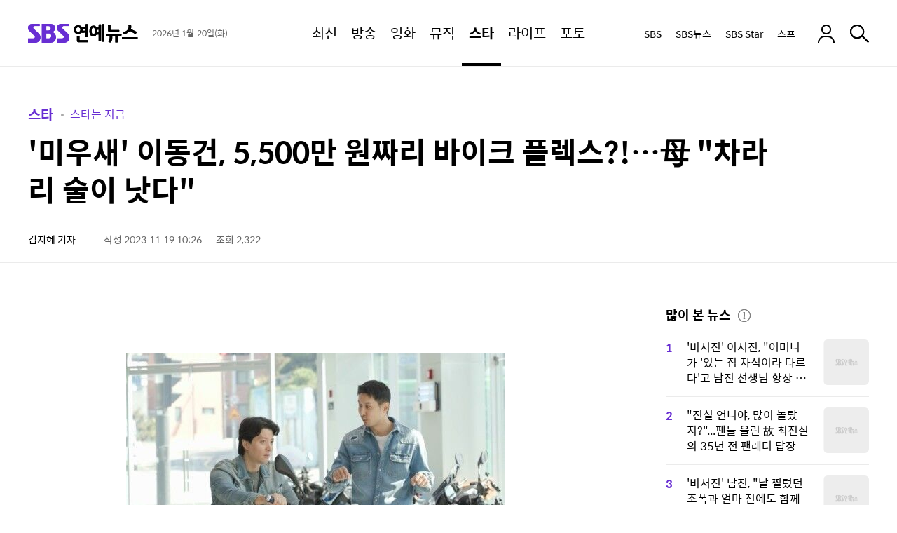

--- FILE ---
content_type: text/html;charset=UTF-8
request_url: https://ent.sbs.co.kr/news/article.do?article_id=E10010280192
body_size: 18086
content:
<!doctype html>
<html lang="ko-KR" itemscope itemtype="https://schema.org/NewsArticle"  xmlns:og="http://opengraphprotocol.org/schema/" xmlns:fb="http://www.facebook.com/2008/fbml">
<head>
<meta charset="utf-8">
<meta http-equiv="X-UA-Compatible" content="IE=edge">
<meta name="viewport" content="width=1280">
<meta name="theme-color" content="#682ed3">




<link rel="preconnect" href="https://static.sbsdlab.co.kr" crossorigin>
<link rel="preconnect" href="https://img.sbs.co.kr" crossorigin>
<link rel="preconnect" href="https://www.googletagservices.com" crossorigin>
<link rel="preconnect" href="https://fundingchoicesmessages.google.com" crossorigin>

<link rel="shortcut icon" href="https://ent.sbs.co.kr/favicon.ico" type="image/x-icon">
<link rel="icon" href="https://ent.sbs.co.kr/favicon_32x32.png" sizes="32x32"><link rel="icon" href="https://ent.sbs.co.kr/favicon_48x48.png" sizes="48x48"><link rel="icon" href="https://ent.sbs.co.kr/favicon_96x96.png" sizes="96x96"><link rel="icon" href="https://ent.sbs.co.kr/favicon_144x144.png" sizes="144x144">	

<link rel="alternate" type="application/rss+xml" title="SBS연예뉴스 피드" href="https://ent.sbs.co.kr/news/xml/RSSFeed.do">
<link rel="alternate" type="application/rss+xml" title="SBS연예뉴스 &raquo; 스타는 지금 피드" href="https://ent.sbs.co.kr/news/xml/RSSFeed.do?code_category=SS04&amp;code_category_2depth=20000000009">







<link rel="preload" as="script" href="https://static.sbsdlab.co.kr/common/util/jquery-1.12.4.min.js">
<link rel="preload" as="script" href="https://static.sbsdlab.co.kr/common/jquery.lazy/jquery.lazy.min.js">


<link rel="preload" as="image" fetchpriority="high" href="https://img.sbs.co.kr/newsnet/etv/upload/2023/11/19/30000889520_1280.jpg">	
<link rel="preload" as="style" href="/static/css/ent_common.css?_2020114">
<link rel="preload" as="image" href="https://static.sbsdlab.co.kr/image/ent/common/default-thumnail/mobile_landscape_thumbnail.png">


<link rel="preload" as="script" href="/static/js/common.js?_20260114">
<link rel="preload" href="https://static.sbsdlab.co.kr/fonts/SpoqaHanSansRegular.woff2" as="font" crossorigin>

<script src="https://static.sbsdlab.co.kr/common/util/jquery-1.12.4.min.js"></script>
<script>window.jQuery || document.write('<scr"+"ipt src="https://img.sbs.co.kr/news/common/pc/js/jquery-1.12.4.min.js"><\/scr"+"ipt>');
	function loadScript(u, c, f, l, a) {var d = document; var s = d.createElement('script');s.src = u;s.async = (a !== undefined) ? a : true;s.onload = c;s.onreadystatechange = c;s.onerror = f;if (!l) l = d.head;l.appendChild(s);}
	!function(e){"use strict";var t=function(t,n,r,o){var i,a=e.document,d=a.createElement("link");if(n)i=n;else{var f=(a.body||a.getElementsByTagName("head")[0]).childNodes;i=f[f.length-1]}var l=a.styleSheets;if(o)for(var s in o)o.hasOwnProperty(s)&&d.setAttribute(s,o[s]);d.rel="stylesheet",d.href=t,d.media="only x",function e(t){if(a.body)return t();setTimeout(function(){e(t)})}(function(){i.parentNode.insertBefore(d,n?i:i.nextSibling)});var u=function(e){for(var t=d.href,n=l.length;n--;)if(l[n].href===t)return e();setTimeout(function(){u(e)})};function c(){d.addEventListener&&d.removeEventListener("load",c),d.media=r||"all"}return d.addEventListener&&d.addEventListener("load",c),d.onloadcssdefined=u,u(c),d};"undefined"!=typeof exports?exports.loadCSS=t:e.loadCSS=t}("undefined"!=typeof global?global:this);/*! loadCSS. [c]2017 Filament Group, Inc. MIT License */
	function onloadCSS(n,a){try{var t;function d(){!t&&a&&(t=!0,a.call(n))}n.addEventListener&&n.addEventListener("load",d),n.attachEvent&&n.attachEvent("onload",d),"isApplicationInstalled"in navigator&&"onloadcssdefined"in n&&n.onloadcssdefined(d)}catch(e){}}	
	function loadLazyLoad(){setTimeout(function(){try{$("img.lazy").Lazy({scrollDirection:"vertical",effect:"fadeIn",visibleOnly:!1,defaultImage:"//static.sbsdlab.co.kr/image/ent/common/default-thumnail/mobile_landscape_thumbnail.png",onError:function(a){try{var t=a.data("src").replace(/_[0-9v]{3,4}/i,"");$(a)[0].src=t}catch(a){}}});loadScript("//static.sbsdlab.co.kr/common/jquery.lazy/plugins/jquery.lazy.iframe.min.js");}catch(e){}},400)}
	function lazyerror(){loadScript("https://img.sbs.co.kr/news/common/pc/js/jquery-lazy/jquery.lazy.min.js"); setTimeout("loadLazyLoad()",1000);}
</script>
<script defer src="https://static.sbsdlab.co.kr/common/jquery.lazy/jquery.lazy.min.js" onload="loadLazyLoad()" onerror="lazyerror()"></script>

<link href="https://static.sbsdlab.co.kr/image/ent/common/splash/iPadPro1_splash.jpg" media="(device-width: 1024px) and (device-height: 1366px) and (-webkit-device-pixel-ratio: 2)" rel="apple-touch-startup-image"><link href="https://static.sbsdlab.co.kr/image/ent/common/splash/iPadPro2_splash.jpg" media="(device-width: 834px) and (device-height: 1194px) and (-webkit-device-pixel-ratio: 2)" rel="apple-touch-startup-image"><link href="https://static.sbsdlab.co.kr/image/ent/common/splash/iPadPro3_splash.jpg" media="(device-width: 768px) and (device-height: 1024px) and (-webkit-device-pixel-ratio: 2)" rel="apple-touch-startup-image"><link href="https://static.sbsdlab.co.kr/image/ent/common/splash/iPadAir_splash.jpg" media="(device-width: 834px) and (device-height: 1112px) and (-webkit-device-pixel-ratio: 2)" rel="apple-touch-startup-image"><link href="https://static.sbsdlab.co.kr/image/ent/common/splash/iPad_splash.jpg" media="(device-width: 810px) and (device-height: 1080px) and (-webkit-device-pixel-ratio: 2)" rel="apple-touch-startup-image"><link href="https://static.sbsdlab.co.kr/image/ent/common/splash/iPhone5_splash.jpg" media="(device-width: 320px) and (device-height: 568px) and (-webkit-device-pixel-ratio: 2)" rel="apple-touch-startup-image"><link href="https://static.sbsdlab.co.kr/image/ent/common/splash/iPhone6_splash.jpg" media="(device-width: 375px) and (device-height: 667px) and (-webkit-device-pixel-ratio: 2)" rel="apple-touch-startup-image"><link href="https://static.sbsdlab.co.kr/image/ent/common/splash/iPhonePlus_splash.jpg" media="(device-width: 414px) and (device-height: 736px) and (-webkit-device-pixel-ratio: 3)" rel="apple-touch-startup-image"><link href="https://static.sbsdlab.co.kr/image/ent/common/splash/iPhonexr_splash.jpg" media="(device-width: 414px) and (device-height: 896px) and (-webkit-device-pixel-ratio: 2)" rel="apple-touch-startup-image"><link href="https://static.sbsdlab.co.kr/image/ent/common/splash/iPhonex_splash.jpg" media="(device-width: 375px) and (device-height: 812px) and (-webkit-device-pixel-ratio: 3)" rel="apple-touch-startup-image"><link href="https://static.sbsdlab.co.kr/image/ent/common/splash/iPhonexsmax_splash.jpg" media="(device-width: 414px) and (device-height: 896px) and (-webkit-device-pixel-ratio: 3)" rel="apple-touch-startup-image"><link href="https://static.sbsdlab.co.kr/image/ent/common/splash/iPhone12_splash.jpg" media="(device-width: 390px) and (device-height: 844px) and (-webkit-device-pixel-ratio: 3)" rel="apple-touch-startup-image"><link href="https://static.sbsdlab.co.kr/image/ent/common/splash/iPhone12ProMax_splash.jpg" media="(device-width: 428px) and (device-height: 926px) and (-webkit-device-pixel-ratio: 3)" rel="apple-touch-startup-image">
<link rel="apple-touch-icon" href="https://static.sbsdlab.co.kr/image/ent/common/icon/manifest-icon/manifest-icon-152x152.png"><link rel="apple-touch-icon" sizes="36x36" href="https://static.sbsdlab.co.kr/image/ent/common/icon/manifest-icon/manifest-icon-36x36.png"><link rel="apple-touch-icon" sizes="48x48" href="https://static.sbsdlab.co.kr/image/ent/common/icon/manifest-icon/manifest-icon-48x48.png"><link rel="apple-touch-icon" sizes="57x57" href="https://static.sbsdlab.co.kr/image/ent/common/icon/manifest-icon/manifest-icon-57x57.png"><link rel="apple-touch-icon" sizes="72x72" href="https://static.sbsdlab.co.kr/image/ent/common/icon/manifest-icon/manifest-icon-72x72.png"><link rel="apple-touch-icon" sizes="76x76" href="https://static.sbsdlab.co.kr/image/ent/common/icon/manifest-icon/manifest-icon-76x76.png"><link rel="apple-touch-icon" sizes="96x96" href="https://static.sbsdlab.co.kr/image/ent/common/icon/manifest-icon/manifest-icon-96x96.png"><link rel="apple-touch-icon" sizes="114x114" href="https://static.sbsdlab.co.kr/image/ent/common/icon/manifest-icon/manifest-icon-114x114.png"><link rel="apple-touch-icon" sizes="120x120" href="https://static.sbsdlab.co.kr/image/ent/common/icon/manifest-icon/manifest-icon-120x120.png"><link rel="apple-touch-icon" sizes="144x144" href="https://static.sbsdlab.co.kr/image/ent/common/icon/manifest-icon/manifest-icon-144x144.png"><link rel="apple-touch-icon" sizes="152x152" href="https://static.sbsdlab.co.kr/image/ent/common/icon/manifest-icon/manifest-icon-152x152.png"><link rel="apple-touch-icon" sizes="180x180" href="https://static.sbsdlab.co.kr/image/ent/common/icon/manifest-icon/manifest-icon-180x180.png"><link rel="apple-touch-icon" sizes="192x192" href="https://static.sbsdlab.co.kr/image/ent/common/icon/manifest-icon/manifest-icon-192x192.png"><link rel="apple-touch-icon" sizes="512x512" href="https://static.sbsdlab.co.kr/image/ent/common/icon/manifest-icon/manifest-icon-512x512.png"><link rel="apple-touch-icon" sizes="1024x1024" href="https://static.sbsdlab.co.kr/image/ent/common/icon/manifest-icon/manifest-icon-1024x1024.jpg">


<meta name="mobile-web-app-capable" content="yes">
<meta name="apple-mobile-web-app-capable" content="yes">
<meta name="apple-mobile-web-app-title" content="SBS연예뉴스">
<meta name="apple-mobile-web-app-status-bar-style" content="#682ed3">


<meta name="msApplication-ID" content="SBS.SBS">
<meta name="msApplication-PackageFamilyName" content="SBS.SBS_pgez57vvhfy78">
<meta name="msapplication-starturl" content="https://ent.sbs.co.kr">
<meta name="msapplication-task" content="name=SBS연예뉴스;action-uri=https://ent.sbs.co.kr;icon-uri=https://ent.sbs.co.kr/favicon.ico">
<meta name="msapplication-task" content="name=SBS뉴스;action-uri=https://news.sbs.co.kr/;icon-uri=https://ent.sbs.co.kr/favicon.ico">
<meta name="msapplication-task" content="name=SBS;action-uri=https://www.sbs.co.kr/;icon-uri=https://ent.sbs.co.kr/favicon.ico">
<meta name="msapplication-TileImage" content="https://static.sbsdlab.co.kr/image/ent/common/icon/manifest-icon/manifest-icon-144x144.png">
<meta name="msapplication-TileColor" content="#682ed3">


<title>&#39;미우새&#39; 이동건, 5,500만 원짜리 바이크 플렉스?!&hellip;母 &quot;차라리 술이 낫다&quot;</title>


<link rel="stylesheet" type="text/css" href="/static/css/ent_common.css?_2020114" media="all">
<script src="/static/js/common.js?_20260114" onload="initCommonJs()"></script>
<script asnyc src="/static/js/layout.js?_20260114"></script>
<link rel="manifest" href="/resources/json/manifest.json?_20250901">
<!--[if lt IE 9]><script type="text/javascript" src="https://static.sbsdlab.co.kr/common/html5_ie/html5.js"></script><script type="text/javascript" src="https://static.sbsdlab.co.kr/common/json_ie/json2.js"></script><script>loadLazyLoad()</script><![endif]-->

	
<link rel="amphtml" href="https://ent.sbs.co.kr/amp/article.do?article_id=E10010280192">
		

<meta name="title" content="&#39;미우새&#39; 이동건, 5,500만 원짜리 바이크 플렉스?!&hellip;母 &quot;차라리 술이 낫다&quot;">
<meta itemprop="name" content="&#39;미우새&#39; 이동건, 5,500만 원짜리 바이크 플렉스?!&hellip;母 &quot;차라리 술이 낫다&quot;">

<meta name="robots" content="max-image-preview:large, max-snippet:-1, max-video-preview:-1">

<meta name="theme-color" content="#0073a5">
<meta property="fb:pages" content="1476969672541330">
<meta property="fb:app_id" content="226015287589373">

<meta name="twitter:card" content="summary_large_image">
<meta name="twitter:site" content="@SBSEnterNews">
<meta name="twitter:creator" content="@SBSEnterNews">
<meta name="twitter:title" content="&#39;미우새&#39; 이동건, 5,500만 원짜리 바이크 플렉스?!&hellip;母 &quot;차라리 술이 낫다&quot;">
<meta name="twitter:description" content="배우 이동건이 SBS &#39;미운 우리 새끼&#39;에서 14년 절친 김지석과 만나 티격태격 &#39;찐친&#39; 케미를 보여줄 예정이다.  이날, 이동건은 과거 바이크 메이트였던 김지석과 바이크 쇼핑에 나섰다.">
<meta name="twitter:image" content="https://img.sbs.co.kr/newsnet/etv/upload/2023/11/19/30000889520_16v9.jpg">

<meta property="og:site_name" content="SBS연예뉴스">
<meta property="og:type" content="article" >
<meta property="og:locale" content="ko_KR">
<meta property="og:url" content="https://ent.sbs.co.kr/news/article.do?article_id=E10010280192">
<meta property="og:title" content="&#39;미우새&#39; 이동건, 5,500만 원짜리 바이크 플렉스?!&hellip;母 &quot;차라리 술이 낫다&quot;">
<meta property="og:description" content="배우 이동건이 SBS &#39;미운 우리 새끼&#39;에서 14년 절친 김지석과 만나 티격태격 &#39;찐친&#39; 케미를 보여줄 예정이다.  이날, 이동건은 과거 바이크 메이트였던 김지석과 바이크 쇼핑에 나섰다.">
<meta property="og:image" content="https://img.sbs.co.kr/newsnet/etv/upload/2023/11/19/30000889520_16v9.jpg">

<meta property="dable:item_id" content="E10010280192">
<meta property="dable:title" content="&#39;미우새&#39; 이동건, 5,500만 원짜리 바이크 플렉스?!&hellip;母 &quot;차라리 술이 낫다&quot;">
<meta property="dable:author" content="김지혜">
<meta property="dable:image" content="https://img.sbs.co.kr/newsnet/etv/upload/2023/11/19/30000889520_16v9.jpg">	
<meta property="dable:url" content="https://ent.sbs.co.kr/news/article.do?article_id=E10010280192">
		
<meta property="article:author" content="https://www.facebook.com/SBSnewsSTAR/">
<meta property="article:publisher" content="https://www.facebook.com/SBSnewsSTAR/">
<meta property="article:published_time" content="2023-11-19T10:26:00+09:00">


<meta property="article:modified_time" content="2023-11-19T10:26:00+09:00">
<meta property="og:updated_time" content="2023-11-19T10:26:00+09:00">

<meta property="article:section" content="스타">
<meta property="article:section2" content="스타는 지금">
	
<meta property="article:tag" content="SBS, 연예, 뉴스, NEWS, 연예뉴스, SBSStar, 스브스타, FunE, 서울방송, SEOUL BRAOADCAST SYSTEM, 뉸연예, 김지혜">
<meta property="alternativeHeadline" content="&#39;미우새&#39; 이동건, 5,500만 원짜리 바이크 플렉스?!&hellip;母 &quot;차라리 술이 낫다&quot;">	
<meta name="description" content="배우 이동건이 SBS &#39;미운 우리 새끼&#39;에서 14년 절친 김지석과 만나 티격태격 &#39;찐친&#39; 케미를 보여줄 예정이다.  이날, 이동건은 과거 바이크 메이트였던 김지석과 바이크 쇼핑에 나섰다.">
<meta name="keywords" content="가격,김지석,미우새,바이크,분노,이동건,폭발">
<meta property="keyword" content="가격,김지석,미우새,바이크,분노,이동건,폭발">
<meta name="news_keywords" content="가격,김지석,미우새,바이크,분노,이동건,폭발">

<meta name="author" content="김지혜">
<meta name="copyright" content="SBSi Co., Ltd.">

<meta itemprop="genre" content="News" >
<meta itemprop="articleSection" content="Entertainment" >
<meta itemprop="headline" content="&#39;미우새&#39; 이동건, 5,500만 원짜리 바이크 플렉스?!&hellip;母 &quot;차라리 술이 낫다&quot;">
<meta itemprop="image" content="https://img.sbs.co.kr/newsnet/etv/upload/2023/11/19/30000889520_16v9.jpg">
<meta itemprop="image" content="https://img.sbs.co.kr/newsnet/etv/upload/2023/11/19/30000889520_1280.jpg">
<meta itemprop="image" content="https://img.sbs.co.kr/newsnet/etv/upload/2023/11/19/30000889520_700.jpg">		

<link rel="canonical" href="https://ent.sbs.co.kr/news/article.do?article_id=E10010280192">
<link rel="alternate" media="only screen and (max-width: 640px)" href="https://m.ent.sbs.co.kr/m/article.do?article_id=E10010280192">
<link rel="alternate" media="only screen and (max-width: 640px)" href="https://ent.sbs.co.kr/m/article.do?article_id=E10010280192">
<link rel="alternate" media="print" href="https://ent.sbs.co.kr/popup/articlePrint.do?article_id=E10010280192">

<!-- http -->
<link rel="alternate" href="http://ent.sbs.co.kr/news/article.do?article_id=E10010280192">
<link rel="alternate" media="only screen and (max-width: 640px)" href="http://m.ent.sbs.co.kr/m/article.do?article_id=E10010280192">
	
<link rel="alternate" href="https://news.sbs.co.kr/news/endPage.do?news_id=N1007429337">	
<link rel="image_src" href="https://img.sbs.co.kr/newsnet/etv/upload/2023/11/19/30000889520_16v9.jpg" >		

 <link rel="alternate" type="application/rss+xml" title="SBS연예뉴스 &raquo; 스타는 지금 피드" href="https://ent.sbs.co.kr/news/xml/RSSFeed.do?code_category=SS04&code_category_2depth=20000000009">
 




	
	<link rel="preload" as="script" href="/static/js/ent-side-util.js?_20260114" >
	<link rel="preload" as="script" href="/static/js/social-media-util.js?_20260114" >
	<link rel="preload" as="script" href="/static/js/article/common.js?_20260114" >
	<link rel="preload" as="script" href="/static/js/article/article-pc.js?_20260114" >

</head>
<body id="dimd_body">
	<div id="access_skip"  data-nosnippet>
        <ul>
            <li><a href="#ent_search" rel="nofollow help">연예뉴스 검색 바로가기</a></li>
            <li><a href="#ent_content"  rel="nofollow help">연예뉴스 본문 바로가기</a></li>
            <li><a href="#ent_nav"  rel="nofollow help">연예뉴스 메뉴 바로가기</a></li>
            <li><a href="#ent_footer"  rel="nofollow help">연예뉴스 하단메뉴 바로가기</a></li>
        </ul>
    </div>
    
    <header class="w_header
	    
		 end" id="ent_header">
		
<div class="w_inner">
	<div class="w_hd_left">
		
		
			<h2 class="w_hd_logo">
				<a href="/" class="hd_logo_link">
					<em class="icon_ent">SBS연예뉴스</em>
				</a>
			</h2>
		
		
		
		<div class="w_date">
			<span class="date">2026년 1월 20일(화)</span>
		</div>
	</div>
	<nav class="w_hd_gnb" id="ent_nav">
		<h3 class="blind">페이지 주메뉴</h3>
		<ul class="hd_gnb">
			
			
			
			
			<li class="hd_gnb_menu no_lnb ">
				<a href="/news/flash.do?plink=GNB&cooper=SBSENTERNEWS" class="hdg_link">
					<em class="hdg_text">최신</em>
				</a>
			</li>
			<li class="hd_gnb_menu ">
				<a href="/news/menulist.do?code_category=SS01&plink=GNB&cooper=SBSENTERNEWS" class="hdg_link">
					<em class="hdg_text">방송</em>
				</a>
				<div class="w_hd_lnb">
					<ul class="hd_lnb">
						
						<li class="hd_lnb_menu ">
							<a href="/news/menulist.do?code_category=SS01&plink=GNB&cooper=SBSENTERNEWS" class="hdl_link">전체</a>
						</li>
						<li class="hd_lnb_menu ">
							<a href="/news/menulist.do?code_category=SS01&code_category_2depth=20000000001&plink=GNB&cooper=SBSENTERNEWS" class="hdl_link">프로그램 리뷰</a>
						</li>
						<li class="hd_lnb_menu ">
							<a href="/news/menulist.do?code_category=SS01&code_category_2depth=20000000002&plink=GNB&cooper=SBSENTERNEWS" class="hdl_link">방송 인사이드</a>
						</li>
						<li class="hd_lnb_menu ">
							<a href="/news/menulist.do?code_category=SS01&code_category_2depth=20000000006&plink=GNB&cooper=SBSENTERNEWS" class="hdl_link">촬영장 핫뉴스</a>
						</li>
						<li class="hd_lnb_menu ">
							<a href="/news/menulist.do?code_category=SS01&code_category_2depth=20000000059&plink=GNB&cooper=SBSENTERNEWS" class="hdl_link">드라마</a>
						</li>
					</ul>
				</div>
			</li>
			<li class="hd_gnb_menu ">
				<a href="/news/menulist.do?code_category=SS02&plink=GNB&cooper=SBSENTERNEWS" class="hdg_link">
					<em class="hdg_text">영화</em>
				</a>
				<div class="w_hd_lnb">
					<ul class="hd_lnb">
						<li class="hd_lnb_menu ">
							<a href="/news/menulist.do?code_category=SS02&plink=GNB&cooper=SBSENTERNEWS" class="hdl_link">전체</a>
						</li>
						<li class="hd_lnb_menu ">
							<a href="/news/menulist.do?code_category=SS02&code_category_2depth=20000000014&plink=GNB&cooper=SBSENTERNEWS" class="hdl_link">스크린 현장</a>
						</li>
						<li class="hd_lnb_menu ">
							<a href="/news/menulist.do?code_category=SS02&code_category_2depth=20000000015&plink=GNB&cooper=SBSENTERNEWS" class="hdl_link">핫 리뷰</a>
						</li>
					</ul>
				</div>
			</li>
			<li class="hd_gnb_menu no_lnb ">
				<a href="/news/menulist.do?code_category=SS03&plink=GNB&cooper=SBSENTERNEWS" class="hdg_link">
					<em class="hdg_text">뮤직</em>
				</a>
			</li>
			<li class="hd_gnb_menu current active">
				<a href="/news/menulist.do?code_category=SS04&plink=GNB&cooper=SBSENTERNEWS" class="hdg_link">
					<em class="hdg_text">스타</em>
				</a>
				<div class="w_hd_lnb">
					<ul class="hd_lnb">
						<li class="hd_lnb_menu ">
							<a href="/news/menulist.do?code_category=SS04&plink=GNB&cooper=SBSENTERNEWS" class="hdl_link">전체</a>
						</li>
						<li class="hd_lnb_menu ">
							<a href="/news/menulist.do?code_category=SS04&code_category_2depth=20000000008&plink=GNB&cooper=SBSENTERNEWS" class="hdl_link">끝장 인터뷰</a>
						</li>
						<li class="hd_lnb_menu current">
							<a href="/news/menulist.do?code_category=SS04&code_category_2depth=20000000009&plink=GNB&cooper=SBSENTERNEWS" class="hdl_link">스타는 지금</a>
						</li>
						<li class="hd_lnb_menu ">
							<a href="/news/menulist.do?code_category=SS04&code_category_2depth=20000000012&plink=GNB&cooper=SBSENTERNEWS" class="hdl_link">스타일</a>
						</li>
					</ul>
				</div>
			</li>
			<li class="hd_gnb_menu no_lnb ">
				<a href="/news/menulist.do?code_category=SS05&plink=GNB&cooper=SBSENTERNEWS" class="hdg_link">
					<em class="hdg_text">라이프</em>
				</a>
			</li>
			<li class="hd_gnb_menu no_lnb ">
				<a href="/news/menulist.do?code_category=SS06&plink=GNB&cooper=SBSENTERNEWS" class="hdg_link">
					<em class="hdg_text">포토</em>
				</a>
			</li>
		</ul>
		
			
			<em class="hd_progress_bar" id="headerProgressBar" style="width: 0%"></em>
		
	</nav>
	<div class="w_hd_right">
		
		<ul class="w_hd_outlink">
			<li class="hd_outlink">
				<a href="https://www.sbs.co.kr/?utm_source=sbsentnews" target="_blank" rel="noopener nofollow" class="hd_outlink_link">SBS</a>
			</li>
			<li class="hd_outlink">
				<a href="https://news.sbs.co.kr/?utm_source=sbsentnews" target="_blank" rel="noopener nofollow" class="hd_outlink_link">SBS뉴스</a>
			</li>
			<li class="hd_outlink">
				<a href="https://sbsstar.net/?utm_source=sbsentnews" target="_blank" rel="noopener nofollow" class="hd_outlink_link">SBS Star</a>
			</li>
			<li class="hd_outlink"><!-- GNB 스프 추가 -->
				<a href="https://premium.sbs.co.kr/corner/list/weekend/?utm_source=sbsentnews" target="_blank" rel="noopener nofollow"  class="hd_outlink_link">스프</a>
			</li>
		</ul>
		
		<div class="w_hd_login">
			
				<a href="#none" class="hd_login_link" rel="noopener nofollow" ><em class="icon_login2" >로그인</em></a>
			
			
		</div>
		
			
			<div class="w_hd_comment">
				<button class="btn-comment-all">
					<strong class="icon_reply">댓글 보기</strong>
					<span class="count">0</span>
				</button>
			</div>
			<div class="w_hd_share" data-nosnippet>
				<button class="hd_share_button">
					<em class="icon_share">공유</em>
				</button>
			</div>
			<div class="w_hd_font">
				<button class="hd_font_button">
					<em class="icon_fontsize">폰트 사이즈 조절</em>
				</button>
				
				<!-- [레이어] 폰트 사이즈 -->
				<div class="w_layer_fontsize "><!-- 열린상태 class:current 추가 -->
					<ul class="font_area">
						<li><button class="size"><span class="icon_font1">1단계</span></button></li>
						<li><button class="size"><span class="icon_font2">2단계</span></button></li>
						<li><button class="size"><span class="icon_font3">3단계</span></button></li>
						<li><button class="size"><span class="icon_font4">4단계</span></button></li>
						<li><button class="size"><span class="icon_font5">5단계</span></button></li>
					</ul>
					<button class="b_close"><span>레이어 닫기</span></button>
				</div>
			</div>
			<div class="w_hd_print">
				<button class="hd_print_button"><em class="icon_print">프린트하기</em></button>
			</div>
		
		
		<div class="w_hd_search">
			<button class="hd_search_button" id="ent_search">
				<em class="icon_search">검색</em>
			</button>
			
			<div class="w_hd_search_layer">
				<div class="hd_search_layer">
					<button class="hd_search_close_button"><em class="icon_close">검색창 닫기</em></button>
					

<div itemscope itemtype="https://schema.org/WebSite">
	<meta itemprop="url" content="https://ent.sbs.co.kr/">
	<meta itemprop="name" content="SBS연예뉴스 검색">
<form itemprop="potentialAction" itemscope itemtype="https://schema.org/SearchAction" action="/news/search.do" method="get">
	<meta itemprop="target" content="https://ent.sbs.co.kr/news/search.do?query={query}"/>
	<!-- 검색창 -->
	<div class="search_bar">
		<form action=".">
			<input type="search" name="query" id="header_search_text" spellcheck="false" itemprop="query-input" required aria-label="Search" 
				placeholder="" class="input_searchbar" autocomplete="off" />
			<input type="hidden" id="h_plink" name="plink" value=""/>
			<input type="hidden" id="h_cooper" name="cooper" value="SBSENTERSSEARCHMAIN"/>
			<input type="reset" class="reset_btn" id="header_reset_btn">
			<button id="header_search_btn" class="search_btn"><span>검색</span></button>
		</form>
	</div><!--// 검색창 -->
	<!-- [레이어] 검색어 자동완성 -->
	<div class="w_layer_auto" style="display:none;" id="header_auto_suggest" data-nosnippet>
		<ul id="header_suggest_list" class="auto_list">
		</ul>
		<div class="btns">
			<a id="header_auto_close" class="b_close" href="javascript:void(0);">닫기</a>
		</div>
	</div> <!-- // 자동완성 -->
	<!-- [레이어] 검색 추천 -->
	<div class="w_search_rec" id="header_search_rec" data-nosnippet>
		<div class="layer_in">
			<!-- 최근 검색 -->
			<div class="w_box">
				<div class="box_in">
					<h4 class="tit">최근 검색</h4>
					<!-- 리스트 -->
					<div id="header_recent_list" class="recent_list">
					</div>
					<!--// 리스트 -->
				</div>
				<div class="w_btns">
					<label class="b_auto">
						<span id="header_auto_text" class="w_auto_span">자동저장끄기</span>
						<input id="header_auto_save" type="checkbox" checked="checked">
						<span class="control"></span>
					</label>
					<a id="header_all_remove" class="b_del" href="javascript:void(0);">전체삭제</a>
				</div>
			</div>
			<!--// 최근 검색 -->
			
			<!-- 추천 키워드 -->
			<div class="w_box">
				<div class="box_in">
					<h4 class="tit">이런 주제 어때요?</h4>
					<!-- 리스트 -->
					<div class="reco_list">
						<ul id="header_reco_list">
						</ul>
					</div>
					<!--// 리스트 -->
				</div>
			</div>
			<!--// 추천 키워드 -->
			<!-- 지금 인기 -->
			<div class="w_box">
				<div class="box_in">
					<h4 class="tit">지금 인기</h4>
					<div class="best_list">
						<ul id="header_best_list">
						</ul>
					</div>
				</div>
			</div>
			<!--// 지금 인기 -->
		</div>
	</div><!-- // 검색 추천 -->
</form>
</div>

<script src="/static/js/searchbutton.js?_20260114"></script>
				</div>
				
				<i class="hd_search_dim"></i>
			</div>
		</div>
	</div>
</div>


<!-- [레이어] 알럿 -->
<div id="w_layer_all_delete" class="w_layer_alert" style="display:none;" data-nosnippet>
	<div class="layer_in">
		<button class="b_close"><span>레이어 닫기</span></button>
		<p class="txt">
			최근 검색어를 모두 삭제하시겠습니까?
		</p>
		<!-- 닫기 버튼 -->
		<div class="btns">
			<a class="b_cancel" href="javascript:void(0);">취소</a>
			<a class="b_confirm" href="javascript:void(0);">확인</a>
		</div>
	</div>
</div><!--//알럿 -->

<!-- [레이어] 알럿 -->
<div id="w_layer_auto_save" class="w_layer_alert" style="display:none;" data-nosnippet>
	<div class="layer_in">
		<button class="b_close"><span>레이어 닫기</span></button>
		<p class="txt">
			최근 검색어 저장 기능 사용을<br>중지 하시겠습니까?
		</p>
		<!-- 닫기 버튼 -->
		<div class="btns">
			<a class="b_cancel" href="javascript:void(0);">취소</a>
			<a class="b_confirm" href="javascript:void(0);">확인</a>
		</div>
	</div>
</div><!--//알럿 -->
	</header>
	<article class="w_content" id="ent_content">
		
	<div class="w_content_end">
		<div class="w_ct_top">	
			<header>
			<div class="w_ct_header">
							
					<h3 class="w_cth_path">
						
							<a class="cth_path" href="/news/menulist.do?code_category=SS04" itemscope itemtype='https://schema.org/WebPage'>
								<meta itemprop='headline' content="스타">
								스타
							</a>
						
						
							<a class="cth_path_sub" href="/news/menulist.do?code_category=SS04&code_category_2depth=20000000009" itemscope itemtype='https://schema.org/WebPage'>
								<meta itemprop='headline' content="스타는 지금">
								스타는 지금
							</a>							
										
					</h3>
				
				<h1 class="cth_title">&#39;미우새&#39; 이동건, 5,500만 원짜리 바이크 플렉스?!&hellip;母 &quot;차라리 술이 낫다&quot;</h1>
				
				<div class="w_cth_info">
					
						<em itemprop="author" itemscope itemtype="https://schema.org/Person">
							<span itemprop="name" style="display:none">김지혜 기자</span>
							<span itemprop="jobTitle" content="기자" class="ir" style="display:none"></span>
							<span itemprop="homeLocation" class="ir" style="display:none">Seoul</span>							
							
								
									<a class="cth_reporter" href="/news/reporter.do?reporterId=ebada&plink=REPOTER&cooper=SBSENTERNEWS" rel="author" itemprop="url">
										김지혜 기자
									</a>
								
								
								
							
						</em>
														
					<span class="cth_text">
						작성 2023.11.19 10:26
						<meta itemprop="dateCreated" content="2023-11-19T10:26:00+09:00">
	                    <meta itemprop="datePublished" content="2023-11-19T10:26:00+09:00">
					</span>
														
					
						<span class="cth_text">조회 2,322</span>
						
					
				</div>
				<div class="w_cth_button" data-nosnippet style="display:none;">
					<button class="cth_reply_button btn-comment-all">
						<strong class="icon_reply_s">댓글 보기</strong>
						<span class="count"></span>
					</button>
					<button class="cth_share_button"><strong class="icon_share_s">공유하기</strong></button>
					<div class="w_cth_font">
						<button class="cth_font_button">
							<em class="icon_fontsize_s">폰트 사이즈 조정</em>
						</button>
						<!-- [레이어] 폰트 사이즈 -->
						<div class="w_layer_fontsize "><!-- 열린상태 class:current 추가 -->
							<ul class="font_area">
								<li><button class="size"><span class="icon_font1">1단계</span></button></li>
								<li><button class="size"><span class="icon_font2">2단계</span></button></li>
								<li><button class="size"><span class="icon_font3">3단계</span></button></li>
								<li><button class="size"><span class="icon_font4">4단계</span></button></li>
								<li><button class="size"><span class="icon_font5">5단계</span></button></li>
							</ul>
							<button class="b_close"><span>레이어 닫기</span></button>
						</div>
						<!--// [레이어] 폰트 사이즈 -->
					</div>
					<a href="#print" title="기사 인쇄하기 새창 열림" class="cth_print_button" rel="noopener"><em class="icon_printer">기사 인쇄하기</em></a>
				</div>	
			</div>
			</header>
		</div>
		<div class="w_ct_middle">
			<div class="w_ctm_left">
				<div class="w_ctm_article">
					
					<div class="w_ctma_text" itemprop="articleBody">
						<p class="tagprebr"></p>
<figure class="w_ctma_figure">
 <div class="main_img">
  <p></p>
  <img fetchpriority="high" alt="이동건" data-captionyn="N" id="i30000889520" decoding="async" src="https://img.sbs.co.kr/newsnet/etv/upload/2023/11/19/30000889520_1280.jpg" data-origin="sbs" style="max-width:100%;display:block; margin:20px auto" height="1519" data-v_play_time="0" data-v_reg_date="20231119102602" data-reg_user="김지혜" data-v-src="https://img.sbs.co.kr/newsnet/etv/upload/2023/11/19/30000889520.jpg" width="540">
 </div>
 <!--after img-->
</figure>
<!--after img-->
<p class="dualbr">[SBS 연예뉴스 | 김지혜 기자] 배우 이동건이 SBS '미운 우리 새끼'에서 14년 절친 김지석과 만나 티격태격 '찐친' 케미를 보여줄 예정이다.</p> 
<p class="dualbr">이날, 이동건은 과거 바이크 메이트였던 김지석과 바이크 쇼핑에 나섰다. 이동건은 드라마 '파리의 연인' 속 오토바이 신도 대역 없이 직접 소화할 정도로 오토바이 마니아로 유명하다. 오토바이를 보던 이동건은 "난 오늘 바이크 살 거야"라고 폭탄 발언을 던졌고, 이를 지켜보던 이동건의 어머니는 위험하다며 아들의 발언에 분노했다.</p> 
<p class="dualbr">마음에 드는 바이크를 발견한 이동건은 어느 때보다 행복한 얼굴로 구매 의지를 불태웠다. 하지만 무려 5,500만 원을 호가하는 가격에 이동건의 어머니는 "차라리 바이크보다 술이 낫다"라며 끝내 폭발하고 말았다. 과연 이동건은 마음에 쏙 든 초고가 바이크를 구매했을지, 이목이 집중된다.</p> 
<p class="dualbr">한편, 절친 이동건과 김지석 사이에 걷잡을 수 없는 폭로전이 펼쳐졌다. 김지선은 "이동건 집에 홀아비 냄새가 난다"를 시작으로 다크서클, 새치 등 이동건이 숨기고 싶어 하는 비밀을 폭로하기 시작했다. 이에 질세라 이동건은 김지석의 전립선 이슈를 폭로했고, 발끈한 김지석은 "형이 내 전립선을 알아?"라고 반박해 웃음을 자아냈다.</p> 
<p class="dualbr">이어 김지석은 이동건이 자신 앞에서 눈물을 흘렸던 일을 털어놔 동건 母를 깜짝 놀라게 했다. 이동건의 갑작스러운 눈물을 봤던 김지석은 "형의 눈물을 처음 봤다. 형이 안타까웠다"라며 이동건에 대한 안타까움을 털어놓았다.</p> 
<p class="dualbr">김지석이 "형이 호불호가 많이 나뉘더라"라고 하자 이동건은 "(나에 대해) 불호가 많다"라고 수긍하며 김지석 앞에서 눈물 흘렸던 솔직한 마음을 꺼내 보였다. 이를 지켜보던 동건 母 또한 처음 듣는 아들의 이야기에 가슴 아파했다는 후문이다. 가족에게도 말하지 못했던 이동건의 속 사정은 과연 무엇이었을지, 이목이 집중된다.</p> 
<p class="dualbr">환상의 티키타카를 선보인 이동건과 김지석의 14년 '찐친'' 케미는 오늘(19일) 밤 9시 5분, SBS '미운 우리 새끼'에서 확인할 수 있다.</p> 
<p class="dualbr"><a href="mailto:ebada@sbs.co.kr">ebada@sbs.co.kr</a></p>
						<p class="w_copy">Copyright Ⓒ SBS. All rights reserved. 무단 전재, 재배포 및 AI학습 이용 금지</p>
						
						<div class="w_tag"><ul>

	<li><a id="article_keyword" class="item" href="search.do?query=%EA%B0%80%EA%B2%A9&plink=ARTICLEKEYWORD&cooper=SBSENTERNEWSEND"><span>#가격</span></a></li>

	<li><a id="article_keyword" class="item" href="search.do?query=%EA%B9%80%EC%A7%80%EC%84%9D&plink=ARTICLEKEYWORD&cooper=SBSENTERNEWSEND"><span>#김지석</span></a></li>

	<li><a id="article_keyword" class="item" href="search.do?query=%EB%AF%B8%EC%9A%B0%EC%83%88&plink=ARTICLEKEYWORD&cooper=SBSENTERNEWSEND"><span>#미우새</span></a></li>

	<li><a id="article_keyword" class="item" href="search.do?query=%EB%B0%94%EC%9D%B4%ED%81%AC&plink=ARTICLEKEYWORD&cooper=SBSENTERNEWSEND"><span>#바이크</span></a></li>

	<li><a id="article_keyword" class="item" href="search.do?query=%EB%B6%84%EB%85%B8&plink=ARTICLEKEYWORD&cooper=SBSENTERNEWSEND"><span>#분노</span></a></li>

	

	

						</ul></div>
					</div>
					
							
						<div class="w_ctma_reporter">
							
							
								<a href="#reporter_page" data-reporter-id="ebada" class="ctmar_link">
									<div class="w_ctmar_image">
										<img class="ctmar_image lazy"  loading="lazy" decoding="async" src="https://static.sbsdlab.co.kr/image/people_default_pc.png" data-src="https://img.sbs.co.kr/newsnet/user_photo/20191217/ebada_USER_PHOTO_ORIGIN_20191217172036_1v1_141.jpg" alt="김지혜 기자 프로필"/>
			                        </div>
			                        <div class="w_ctmar_text">
			                        	
				                            <em class="ctmar_name">김지혜 기자</em>
				                        
			                            <div class="w_ctmar_subtext">
			                                <em class="ctmar_subtext">다른 기사 보기</em>
			                            </div>
			                        </div>
			                    </a>
									
		                </div>
	                
					<div class="w_ctma_share" data-nosnippet>
						<button class="ctma_share_button">
	                    	<em class="ctma_share_title">기사공유</em>
	                        <span class="icon_share_small">공유하기</span>
						</button>
						<div class="w_ctma_share_layer">
							<div class="ctma_share ctma_share_v2">
								<em class="ctma_share_title">공유하기</em>
								<ul>
                                	<li class="ctma_share_menu">
										<a href="#kakaotalk" target="_blank" rel="noopener nofollow" class="ctma_share_link">
											<em class="icon_big_kakaotalk">카카오톡 공유하기</em>
										</a>
                                   	</li>
                                   	
                                   	<li class="ctma_share_menu">
										<a href="#facebook" target="_blank" rel="noopener nofollow" class="ctma_share_link">
											<em class="icon_big_facebook">페이스북 공유하기</em>
										</a>
                                   	</li>
                                   	<li class="ctma_share_menu">
										<a href="#twitter" target="_blank" rel="noopener nofollow" class="ctma_share_link">
											<em class="icon_big_x">트위터 공유하기</em>
										</a>
                                   	</li>
                                   	<li class="ctma_share_menu">
										<a href="#band" target="_blank" rel="noopener nofollow" class="ctma_share_link">
											<em class="icon_big_naverband">네이버 밴드 공유하기</em>
                                       	</a>
                                   	</li>
                                   	<li class="ctma_share_menu">
                                       	<a href="#naver" target="_blank" rel="noopener nofollow" class="ctma_share_link">
                                           	<em class="icon_big_naver">네이버 공유하기</em>
                                       	</a>
                                   	</li>
                                   	<li class="ctma_share_menu">
                                       	<a href="#shareurl" target="_blank" rel="noopener nofollow" class="ctma_share_link">
                                           	<em class="icon_big_url">URL 공유하기</em>
                                       	</a>
                                   	</li>
								</ul>
                               	
                               	<button class="ctma_share_close_button">
									<em class="icon_close_medium">공유하기 닫기</em>
                               	</button>
							</div>
                           	
                           	<i class="ctma_share_dim"></i>
                       	</div>
						<div class="w_hd_share_link_layer" >
							<div class="w_inner">
								<div class="hdsll_text">주소가 복사되었습니다.<br>원하는 곳에 붙여넣기(Ctrl+V) 해주세요.</div>
								<button class="hdsll_empty_button" style="display:none"></button>
								<button class="hdsll_check_button">확인</button>
								<button class="hdsll_close_button"><span class="icon_close_medium">닫기</span></button>
							</div>
							<i class="hdsll_close_dim"></i>
						</div>
					</div>
				</div>
				<div id="related_news" class="w_ctm_related" style="display:none">
					<h3 class="ctm_title">관련 기사</h3>
					<div class="ctm_related"></div>
				</div>
				<div id="dablewidget_plq6LgXO" data-widget_id="plq6LgXO" class="w_ctm_dable" data-nosnippet></div>							
				<div class="w_ctm_ad" data-nosnippet>
					<em class="blind">광고 영역</em>
					<div><iframe loading="lazy" title="광고 영역" src="https://img.sbs.co.kr/news/ad/delay_redirect.html?time=2&URL=show_ad.html?ADURL=https://adservice.sbs.co.kr/NetInsight/js/sbsbanner/sbshomepage/etv_web@fune_comment_web" style="width: 720px; height: 90px;" sandbox='allow-forms allow-popups allow-popups-to-escape-sandbox allow-same-origin allow-scripts allow-top-navigation-by-user-activation allow-storage-access-by-user-activation' allow='attribution-reporting; run-ad-auction;accelerometer; autoplay;join-ad-interest-group; run-ad-auction; attribution-reporting; private-aggregation; shared-storage; browsing-topics;'></iframe></div>
				</div>
				
				
				


<div id="comment-fetch" style="visibility:hidden;">
	<div class="md-comment">
		
		

<!-- ** 댓글 입력 ** -->
<div class="w-comment-write">
	<!-- 댓글 헤더 -->
	<div class="com-head">
		<div class="com-tit">
			<h3 class="title">댓글</h3>
			<strong class="count"></strong>
			<div class="w-refresh">
				<button class="refresh">
					<span class="ic">댓글 새로고침</span>
				</button>
				<!-- 말풍선  show -->
				<div class="layer-tooltip">방금 달린 댓글</div> 
			</div>
		</div>
		<a class="btn-my" href="javascript:void(0);" style="display:none;">
			<span class="ic">MY 댓글</span>
		</a>
		<a class="btn-write" href="javascript:void(0);">
			<span class="ic">댓글 작성</span>
		</a>
		<button class="btn-close-layer">
			<span class="ic">댓글 레이어 닫기</span>
		</button>
	</div>
	<!--// 댓글 헤더 -->
	<!-- * 작성창 모듈 * -->
	<div class="md-write-area"><!-- 활성상태 class:open 추가 -->
		<!-- 유도문구 -->
		<div class="input-default">
			<div class="placeholder">첫 번째 댓글을 남겨주세요.</div>
		</div>
		<!--// 유도문구 -->

		<!-- 입력창 -->
		<div class="input-active"><!-- 입력상태 class:active 추가 -->
			<!-- * 유저 정보 영역 * -->
			<div class="md-user">
				<div class="user">
					<span class="sns-apple"></span>
					<strong class="name"></strong>
				</div>
			</div><!--// * 유저 정보 영역 * -->

			<!-- textarea -->
			<div class="write-area">
				<label class="label-write" style="pointer-events: none;">
					<span class="placeholder">
						타인에게 불편함을 주는 욕설, 비방, 혐오 등의 표현은 주의해 주세요. 규정 위반 시 관리자에 의해 삭제 처리될 수 있습니다.
					</span>
					<textarea class="input-write" style="pointer-events: auto;"></textarea>
				</label>
			</div>
			<!--// textarea -->
			<div class="com-bt">
				<div class="count">
					<span class="current">0</span> / 300
				</div>
				<button class="btn-submit">등록</button>
			</div>
		</div>
		<!--// 입력창 -->
	</div>
	<!--// * 작성창 모듈 * -->
	
</div>
<!--// ** 댓글 입력 ** -->
		
	
		
		<div class="w-comment-list">
			
			

<!-- 정렬 -->
<div class="com-sort">
	<!-- * 옵션박스 / 최신순 * -->
	<div class="md-option sort"><!-- 최신순 class:sort 추가 -->
		<button class="btn">
			<span class="ic">최신순</span>
		</button>
		<ul class="layer">
			<li class="item" data-id="N">최신순</li>
			<li class="item" data-id="L">공감순</li>
			<li class="item" data-id="D">비공감순</li>
		</ul>
	</div><!--// * 옵션박스 / 최신순 * -->
</div>
<!--// 정렬 -->
<!-- 매너봇 -->
<a class="com-bot" href="javascript:void(0);">
	<span class="ic-bot">매너봇 이미지</span>
	<div class="txt">매너봇이 작동 중입니다.</div>
</a>
<!--// 매너봇 -->
	
			
			
			
			<div class="com-list">
			</div>
			
			
			<div class="com-btn-all" style="display:none;">
				<button class="btn-comment-all">
					<span class="ic">댓글 전체 보기</span>
				</button>
			</div>
			
		</div>
		
	</div>
</div>

<script>
window.CommentLayoutLoader = (function () {

	/* ==============================
	 * 설정
	 * ============================== */
	const CSS_URL = "https://static.sbsdlab.co.kr/css/md-comment.css";
	const $mainEl = $("#comment-fetch");
	const COMMENT_SCRIPTS = [
		{ src: "https://static.sbsdlab.co.kr/common/comment/commentCommon.js", init: "initCommentCommon" },
		{ src: "https://static.sbsdlab.co.kr/common/comment/commentLayout.js", init: "initCommentLayOut" },
		{ src: "https://static.sbsdlab.co.kr/common/comment/commentMy.js",     init: "initCommentMy" },
		{ src: "https://static.sbsdlab.co.kr/common/comment/commentAll.js",     init: "initCommentAll" },
		{ src: "https://static.sbsdlab.co.kr/common/comment/commentAlert.js",  init: "initCommentAlert" },
	];

	let cssLoaded = false;
	let jsLoaded = false;
	let jsLoadingPromise = null;
	let observerInitialized = false;

	/* ==============================
	 * CSS
	 * ============================== */
	function loadCSS() {
		if (cssLoaded) return Promise.resolve();

		if (document.querySelector('link[href="' + CSS_URL + '"]')) {
			cssLoaded = true;
			showComment();
			return Promise.resolve();
		}

		return new Promise(function (resolve, reject) {
			const link = document.createElement("link");
			link.rel = "stylesheet";
			link.href = CSS_URL;

			link.onload = function () {
				cssLoaded = true;
				showComment();
				resolve();
			};
			link.onerror = reject;

			document.head.appendChild(link);
		});
	}

	function showComment() {
		if ($mainEl.length) {
			$mainEl.css("visibility", "visible");
		}
	}

	/* ==============================
	 * JS
	 * ============================== */
	function loadScript(src) {
		return new Promise(function (resolve, reject) {
			if (document.querySelector('script[src="' + src + '"]')) {
				resolve();
				return;
			}

			const s = document.createElement("script");
			s.src = src;
			s.defer = true;
			s.onload = resolve;
			s.onerror = reject;

			document.body.appendChild(s);
		});
	}

	function loadScriptsSequentially() {
		return COMMENT_SCRIPTS.reduce(function (promise, item) {
			return promise.then(function () {
				return loadScript(item.src).then(function () {
					if (item.init && typeof window[item.init] === "function") {
						window[item.init]();
					}
				});
			});
		}, Promise.resolve());
	}

	function loadJSOnce() {
		if (jsLoaded) return Promise.resolve();
		if (jsLoadingPromise) return jsLoadingPromise;

		jsLoadingPromise = loadScriptsSequentially()
			.then(function () {
				jsLoaded = true;
			})
			.catch(function (e) {
				jsLoadingPromise = null;
				throw e;
			});

		return jsLoadingPromise;
	}

	/* ==============================
	 * Observer
	 * ============================== */
	function initObserver() {
		if (observerInitialized || !$mainEl.length) return;
		observerInitialized = true;

		$mainEl.css("visibility", "hidden");

		const rect = $mainEl[0].getBoundingClientRect();
		if (rect.top < window.innerHeight + 300) {
			loadCSS();
			loadJSOnce();
			return;
		}

		const observer = new IntersectionObserver(function (entries, obs) {
			if (!entries[0].isIntersecting) return;
			loadCSS();
			loadJSOnce();
			obs.disconnect();
		}, { rootMargin: "500px" });

		observer.observe($mainEl[0]);
	}

	return {
		init: function () {
			if (document.readyState === "loading") {
				document.addEventListener("DOMContentLoaded", initObserver);
			} else {
				initObserver();
			}
		},
		ensureAll: function () {
			return Promise.all([ loadCSS(), loadJSOnce() ]);
		},
		isLoaded: function () {
			return jsLoaded;
		}
	};
})();
</script>
<script>
window.CommentPageContext = (function () {

	function pageInfo() {
		const params = new URLSearchParams(location.search);
		let key = "";

		if (params.has("article_id")) key = "article_id";
		else if (params.has("tag_id")) key = "tag_id";
		else if (params.has("news_id") || params.has("newsId")) key = "news_id";
		else if (params.has("no")) key = "no";

		switch (key) {
			case "article_id":
				return { category: "EA", articleId: params.get("article_id") };
			case "tag_id":
				return { category: "ET", articleId: params.get("tag_id") };
			case "news_id":
				return { category: "NA", articleId: params.get("news_id") || params.get("newsId") };
			case "no":
				return { category: "NB", articleId: params.get("no") };
			default:
				return { category: "", articleId: "" };
		}
	}
	return {
		pageInfo: pageInfo
	};
})();

$(function () {
	const pageInfo = CommentPageContext.pageInfo();
	if (!pageInfo.articleId) return;

	const $countEl = $(".btn-comment-all .count");

	$.ajax({
		type: "GET",
		url: "https://news.sbs.co.kr/news/ajax/selectArticleStats.do",
		dataType: "json",
		cache: false,
		xhrFields: { withCredentials: true },
		data: pageInfo
	}).done(function (res) {
		$countEl.text(res?.COMMENT_CNT || 0);
	});
});
</script>
<script>
CommentLayoutLoader.init();

$(document).on("click", ".btn-comment-all", function (e) {
	if (CommentLayoutLoader.isLoaded()) return;

	e.preventDefault();
	e.stopImmediatePropagation();

	const btn = this;
	if (btn.dataset.loading === "true") return;
	btn.dataset.loading = "true";

	CommentLayoutLoader.ensureAll();
	
	$(document).one("comment:list:ready", function () {
		btn.dataset.loading = "false";
		btn.click();
	});
});
</script>
				
				<div id="tag_news" class="w_ctm_tagmenu" style="display:none">
					<h3 class="ctm_title">태그기사</h3>
					<div class="ctm_tagmenu"></div>
				</div>
				<div class="w_ctm_ad" data-nosnippet>
					<em class="blind">광고영역</em>
					<div style="width: 720px; height: 90px;">
						<ins class="adsbygoogle" style="display:block;width:720px;height:90px" data-ad-client="ca-pub-5467553313646187" data-ad-slot="6823775672"></ins>							
					</div>
				</div>
	
				<!-- 스프 추가 240524 -->
				<div id="premium_pc" class="w_ctm_tagmenu" style="display: none;">
				<h3><a class="ctm_soup" href="https://premium.sbs.co.kr?utm_source=sbsentnews" target="_blank">스브스프리미엄</a></h3>
					<div class="ctm_tagmenu">
						<ul>
						</ul>
					</div>
				</div><!--// 스프 -->
			</div>
			<div class="w_ctm_right">
				<div class="w_news_popular"></div>						
				<div class="w_news_recommended"></div>
				<div class="w_news_popular_photo"></div>
			</div>		
		</div>
	</div>
	
	
	
	
	


<div id="div_block_alert" class="w_layer_alert full" style="display:none;">
	<span class="layer_close">레이어 닫기</span>
	<div class="layer_in">
		<button class="b_close"><span>레이어 닫기</span></button>
		<p class="txt">
			<span class="message2">이제 상대방의 댓글을 확인할 수 없습니다.</span>
		</p>
		<!-- 닫기 버튼 -->
		<div class="btns2">
			<a class="b_cancel" href="javascript:void(0);">취소</a>
			<a class="b_error" href="javascript:void(0);"></a>
		</div>
	</div>
</div>
	
<div id="div_common_confirm" class="w_layer_alert full" style="display:none;">
	<span class="layer_close">레이어 닫기</span>
	<div class="layer_in">
		<button class="b_close"><span>레이어 닫기</span></button>
		<p class="txt">
		</p>
		<!-- 닫기 버튼 -->
		<div class="btns2">
			<a class="b_cancel" href="javascript:void(0);">취소</a>
			<a class="b_confirm" href="javascript:void(0);"></a>
		</div>
	</div>
</div>

<div id="div_manner_bot_alert" class="w_layer_alert full mannerbot" style="display:none;"><!-- 매너봇 알럿 class:mannerbot 추가 -->
	<span class="layer_close">레이어 닫기</span>
	<div class="layer_in">
		<button class="b_close"><span>레이어 닫기</span></button>
		<p class="txt">
			<img class="ic-bot" src="https://img.sbs.co.kr/news/ent/ic-mannerbot.gif" alt="매너봇 이미지">
			<span class="message">매너봇이 작동 중입니다.</span>
			AI가 불쾌감을 줄 수 있는 댓글을 자동으로 감지해 숨김 처리합니다. 작성자 본인에게는 보이지만, 다른 이용자에게는 표시되지 않을 수 있습니다.
		</p>
		<!-- 닫기 버튼 -->
		<div class="btns">
			<a class="b_confirm" href="javascript:void(0);">확인</a>
		</div>
	</div>
</div>

<div id="div_report_alert" class="w_layer_alert full" style="display:none;">
	<span class="layer_close">레이어 닫기</span>
	<div class="layer_in">
		<button class="b_close"><span>레이어 닫기</span></button>
		<!-- 알럿 타이틀 -->
		<strong class="tit">신고하기</strong>
		<!-- 옵션 리스트 -->
		<div class="option_list">
			<label class="label_radio">
				<input type="radio" name="option" value="1">
				<span class="custom_radio">욕설/비방/혐오/차별</span>
			</label>

			<label class="label_radio">
				<input type="radio" name="option" value="2">
				<span class="custom_radio">스팸/도배</span>
			</label>

			<label class="label_radio">
				<input type="radio" name="option" value="3">
				<span class="custom_radio">광고/영리 목적</span>
			</label>

			<label class="label_radio">
				<input type="radio" name="option" value="4">
				<span class="custom_radio">불법 정보</span>
			</label>

			<label class="label_radio">
				<input type="radio" name="option" value="5">
				<span class="custom_radio">음란물</span>
			</label>

			<label class="label_radio">
				<input type="radio" name="option" value="6">
				<span class="custom_radio">기타</span>
			</label>
			<label class="label_write" style="display:none; pointer-events: none;">
				<span class="placeholder">
					신고 사유 직접 입력 (최대 300자)
				</span>
				<textarea class="input_write" maxlength="300" style="pointer-events: auto;"></textarea>
			</label>
		</div>
		<!-- //옵션 리스트 -->
		<!-- 토스트 팝업 -->
		<div class="f_alert" style="display:none;">
			<span>신고 사유를 선택해 주세요.</span>
		</div>
		<!-- //토스트 팝업 -->
		<!-- 닫기 버튼 -->
		<div class="btns2">
			<a class="b_cancel" href="javascript:void(0);">취소</a>
			<a class="b_error" href="javascript:void(0);">신고하기</a>
		</div>
	</div>
</div>

<div id="div_common_alert" class="w_layer_alert full" style="display:none;">
	<span class="layer_close">레이어 닫기</span>
	<div class="layer_in">
		<button class="b_close"><span>레이어 닫기</span></button>
		<p class="txt">
		</p>
		<!-- 닫기 버튼 -->
		<div class="btns2">
			<a class="b_cancel" href="javascript:void(0);">확인</a>
		</div>
	</div>
</div>
	
	
	


<div id="comment-fetch-layer" class="layer-side-comment">
	<div class="md-comment">
		
		

<!-- ** 댓글 입력 ** -->
<div class="w-comment-write">
	<!-- 댓글 헤더 -->
	<div class="com-head">
		<div class="com-tit">
			<h3 class="title">댓글</h3>
			<strong class="count"></strong>
			<div class="w-refresh">
				<button class="refresh">
					<span class="ic">댓글 새로고침</span>
				</button>
				<!-- 말풍선  show -->
				<div class="layer-tooltip">방금 달린 댓글</div> 
			</div>
		</div>
		<a class="btn-my" href="javascript:void(0);" style="display:none;">
			<span class="ic">MY 댓글</span>
		</a>
		<a class="btn-write" href="javascript:void(0);">
			<span class="ic">댓글 작성</span>
		</a>
		<button class="btn-close-layer">
			<span class="ic">댓글 레이어 닫기</span>
		</button>
	</div>
	<!--// 댓글 헤더 -->
	<!-- * 작성창 모듈 * -->
	<div class="md-write-area"><!-- 활성상태 class:open 추가 -->
		<!-- 유도문구 -->
		<div class="input-default">
			<div class="placeholder">첫 번째 댓글을 남겨주세요.</div>
		</div>
		<!--// 유도문구 -->

		<!-- 입력창 -->
		<div class="input-active"><!-- 입력상태 class:active 추가 -->
			<!-- * 유저 정보 영역 * -->
			<div class="md-user">
				<div class="user">
					<span class="sns-apple"></span>
					<strong class="name"></strong>
				</div>
			</div><!--// * 유저 정보 영역 * -->

			<!-- textarea -->
			<div class="write-area">
				<label class="label-write" style="pointer-events: none;">
					<span class="placeholder">
						타인에게 불편함을 주는 욕설, 비방, 혐오 등의 표현은 주의해 주세요. 규정 위반 시 관리자에 의해 삭제 처리될 수 있습니다.
					</span>
					<textarea class="input-write" style="pointer-events: auto;"></textarea>
				</label>
			</div>
			<!--// textarea -->
			<div class="com-bt">
				<div class="count">
					<span class="current">0</span> / 300
				</div>
				<button class="btn-submit">등록</button>
			</div>
		</div>
		<!--// 입력창 -->
	</div>
	<!--// * 작성창 모듈 * -->
	
</div>
<!--// ** 댓글 입력 ** -->
		
		
		<div class="w-comment-list">
			
			

<!-- 정렬 -->
<div class="com-sort">
	<!-- * 옵션박스 / 최신순 * -->
	<div class="md-option sort"><!-- 최신순 class:sort 추가 -->
		<button class="btn">
			<span class="ic">최신순</span>
		</button>
		<ul class="layer">
			<li class="item" data-id="N">최신순</li>
			<li class="item" data-id="L">공감순</li>
			<li class="item" data-id="D">비공감순</li>
		</ul>
	</div><!--// * 옵션박스 / 최신순 * -->
</div>
<!--// 정렬 -->
<!-- 매너봇 -->
<a class="com-bot" href="javascript:void(0);">
	<span class="ic-bot">매너봇 이미지</span>
	<div class="txt">매너봇이 작동 중입니다.</div>
</a>
<!--// 매너봇 -->
	
			
			
			
			<div class="com-list">
			</div>
			
			
		</div>
		
	</div>
</div>

	
	
	

<!-- *** MY 댓글 모듈 *** -->
<div id="comment-fetch-my" class="layer-side-comment">
	<!-- *** MY 댓글 모듈 *** -->	
	<div class="md-comment">
		<div class="w-comment-my">
			<!-- MY 댓글 헤더 -->
			<div class="my-head">
				<div class="my-tit">
					<h3 class="title"></h3>
					<button class="btn-prev-layer">
						<span class="ic">이전 내용 보기</span>
					</button>
					<button class="btn-close-mycomment">
						<span class="ic">댓글 레이어 닫기</span>
					</button>
				</div>
				<div class="my-count">
					<span class="txt">댓글 ∙ 답글 수</span>
					<strong class="count">0</strong>
				</div>
			</div>
			<!--// MY 댓글 헤더 -->
			
			

<!-- 정렬 -->
<div class="com-sort">
	<!-- * 옵션박스 / 최신순 * -->
	<div class="md-option sort"><!-- 최신순 class:sort 추가 -->
		<button class="btn">
			<span class="ic">최신순</span>
		</button>
		<ul class="layer">
			<li class="item" data-id="N">최신순</li>
			<li class="item" data-id="L">공감순</li>
			<li class="item" data-id="D">비공감순</li>
		</ul>
	</div><!--// * 옵션박스 / 최신순 * -->
</div>
<!--// 정렬 -->
<!-- 매너봇 -->
<a class="com-bot" href="javascript:void(0);">
	<span class="ic-bot">매너봇 이미지</span>
	<div class="txt">매너봇이 작동 중입니다.</div>
</a>
<!--// 매너봇 -->
	
			
			<!-- MY 댓글 리스트 -->
			<div class="my-comment-list">
			</div>
			<!--// MY 댓글 리스트 -->
			<!--  MY 댓글 없음  -->
			<div class="my-comment-empty" style="display:none;">
				<span class="txt">지금 첫 댓글을 남겨 보세요!</span>
			</div>
			<!--//  MY 댓글 없음  -->
		</div>
	</div>
</div>
	
	
<div class="pswp" tabindex="-1" aria-hidden="false" data-nosnippet>
	<div class="pswp__bg"></div>
	<div class="pswp__scroll-wrap">
		<div class="pswp__container"><div class="pswp__item"></div><div class="pswp__item"></div><div class="pswp__item"></div></div>
		<div class="pswp__ui">
			<div class="pswp__top-bar">
				<div class="pswp__counter" style="display: none;"></div>
				<button class="pswp__button pswp__button--close" title="닫기"><span class="blind">닫기</span></button><button class="esp_closebtn nicn" data-st title="닫기" style="display: none"></button><button class="pswp__button pswp__button--share" title="공유하기" style="display: none"></button><button class="pswp__button pswp__button--fs" title="전체화면 보기" style="display:none"></button>
				<button class="pswp__button pswp__button--zoom" title="이미지 확대하기" style="display:none"></button>
				<div class="pswp__preloader"><div class="pswp__preloader__icn"><div class="pswp__preloader__cut"><div class="pswp__preloader__donut"></div></div></div></div>
			</div>
			<div class="pswp__share-modal pswp__share-modal--hidden pswp__single-tap"><div class="pswp__share-tooltip"></div></div>
			<button class="pswp__button pswp__button--arrow--left" title="Previous (arrow left)"></button><button class="pswp__button pswp__button--arrow--right" title="Next (arrow right)"></button>
			<div class="pswp__caption"><div id="ori_alt_area" class="pswp__caption__center"></div></div>
		</div>
	</div>
</div>
	
	<div itemprop="mainEntityOfPage" itemscope itemtype="https://schema.org/WebPage" style="display:none" itemid="https://ent.sbs.co.kr/news/article.do?article_id=E10010280192">
		<link itemprop="url" href="https://ent.sbs.co.kr/news/article.do?article_id=E10010280192">
	</div>

	<div itemprop="publisher" itemscope itemtype="https://schema.org/Organization" style="display: none">
		<div itemprop="logo" itemscope itemtype="https://schema.org/ImageObject">
			<meta itemprop="url" content="https://static.sbsdlab.co.kr/image/ent/common/icon/manifest-icon/manifest-icon-1024x1024.jpg">
		</div>
		<meta itemprop="name" content="SBS연예뉴스">
		<meta itemprop="url" content="https://ent.sbs.co.kr/">
		<meta itemprop="sameAs" content="https://www.facebook.com/SBSnewsSTAR/">
		<meta itemprop="sameAs" content="https://x.com/SBSEnterNews">
		<meta itemprop="sameAs" content="https://www.pinterest.co.kr/SBSEnterNews/">
		<meta itemprop="sameAs" content="https://pf.kakao.com/_xnCAxfxl">
		<meta itemprop="sameAs" content="https://story.kakao.com/ch/sbsstar">
		<meta itemprop="sameAs" content="https://news.google.com/s/CAowhrf5Cg">
		<meta itemprop="sameAs" content="https://band.us/@sbsnewsstar">
		<meta itemprop="sameAs" content="https://band.us/band/71019245">
		<meta itemprop="sameAs" content="https://www.instagram.com/sbs_entnews/">
		<meta itemprop="sameAs" content="https://newsstand.naver.com/?list=ct6&pcode=416">
		<meta itemprop="sameAs" content="https://newsstand.naver.com/416">
		<meta itemprop="sameAs" content="https://news.nate.com/MediaList?cp=yy&mid=n1101">
		<meta itemprop="sameAs" content="https://news.naver.com/main/list.nhn?mode=LPOD&mid=sec&oid=416">
		<meta itemprop="sameAs" content="https://media.daum.net/cp/249">
		<meta itemprop="sameAs" content="https://www.threads.com/sbs.enternews">
	</div>
	<script type="application/ld+json">
	{
		"@context": "https://schema.org",
	  	"@type": "NewsArticle",
  	   	"genre": "연예뉴스",
  	   	"articleSection": "Entertainment",
	  	"mainEntityOfPage":{
			"@type":"WebPage",
			"@id":"https://ent.sbs.co.kr/news/article.do?article_id=E10010280192"
	  	},
  		"inLanguage": "ko-KR",
		"isAccessibleForFree": true,
	  	"url" : "https://ent.sbs.co.kr/news/article.do?article_id=E10010280192",
	  	"sameAs": [
			"http://ent.sbs.co.kr/news/article.do?article_id=E10010280192",
			"https://news.sbs.co.kr/news/endPage.do?news_id=N1007429337",
			"https://ent.sbs.co.kr/m/article.do?article_id=E10010280192",
			"https://m.ent.sbs.co.kr/m/article.do?article_id=E10010280192"
	  	],
	  	"headline": "&#39;미우새&#39; 이동건, 5,500만 원짜리 바이크 플렉스?!&hellip;母 &quot;차라리 술이 낫다&quot;",
	  	"keywords":["가격","김지석","미우새","바이크","분노","이동건","폭발"],
		"image": [
			"https://img.sbs.co.kr/newsnet/etv/upload/2023/11/19/30000889520_16v9.jpg",
			"https://img.sbs.co.kr/newsnet/etv/upload/2023/11/19/30000889520_1280.jpg",
			"https://img.sbs.co.kr/newsnet/etv/upload/2023/11/19/30000889520_700.jpg",
			"https://img.sbs.co.kr/newsnet/etv/upload/2023/11/19/30000889520_500.jpg",
			"https://img.sbs.co.kr/newsnet/etv/upload/2023/11/19/30000889520_1v1.jpg"
		],		  
	  	"dateCreated": "2023-11-19T10:26:00+09:00",
	  	"datePublished": "2023-11-19T10:26:00+09:00",


	  	"dateModified": "2023-11-19T10:26:00+09:00",

	
		
 		"author": {
            "@type": "Person",
			"name": "김지혜 기자",
			"image": "https://img.sbs.co.kr/newsnet/user_photo/20191217/ebada_USER_PHOTO_ORIGIN_20191217172036_1v1_141.jpg",
			"url": "https://ent.sbs.co.kr/news/reporter.do?reporterId=ebada"
		},
		
	   	"publisher": {
			"@type": "Organization",
		 	"url": "https://ent.sbs.co.kr/",
			"name": "SBS연예뉴스",
			"address": {
    			"@type": "PostalAddress","addressCountry" : "KR","postalCode": "07996","addressRegion": "서울특별시","addressLocality": "양천구","streetAddress": "목동서로 161 SBSi"
  			},
			"alternateName":  ["SBS 연예뉴스","SBS FunE 뉴스","SBS E! 연예뉴스","SBS Star","스브스타","SBS 연예스포츠"],
			"logo": {
		  		"@type": "ImageObject",
		  		"url": "https://static.sbsdlab.co.kr/image/ent/common/icon/manifest-icon/manifest-icon-1024x1024.jpg",
			    "width": 1024,
      			"height": 1024
			},
			"sameAs": [
				"http://ent.sbs.co.kr",
				"https://www.facebook.com/SBSnewsSTAR/",
				"https://x.com/SBSEnterNews",
				"https://www.pinterest.co.kr/SBSEnterNews/",
				"https://pf.kakao.com/_xnCAxfxl",
				"https://story.kakao.com/ch/sbsstar",
				"https://news.google.com/s/CAowhrf5Cg",
				"https://band.us/@sbsnewsstar",
				"https://band.us/band/71019245",
				"https://www.instagram.com/sbs_entnews/",
				"https://newsstand.naver.com/?list=ct6&pcode=416",
				"https://newsstand.naver.com/416",
				"https://news.nate.com/MediaList?cp=yy&mid=n1101",
				"https://news.naver.com/main/list.nhn?mode=LPOD&mid=sec&oid=416",
				"https://media.daum.net/cp/249",
				"https://www.threads.com/sbs.enternews"
			],
			"contactPoint": {
				"@type": "ContactPoint",
				"email" : "star@sbs.co.kr",
				"telephone" : "+82-2-1577-1003",
				"contactType": "Customer service"
		  	}
	  	},
	  	"description": "배우 이동건이 SBS &#39;미운 우리 새끼&#39;에서 14년 절친 김지석과 만나 티격태격 &#39;찐친&#39; 케미를 보여줄 예정이다.  이날, 이동건은 과거 바이크 메이트였던 김지석과 바이크 쇼핑에 나섰다.",
  		"potentialAction": {
    		"@type": "ReadAction",
    		"target": [
      		"https://ent.sbs.co.kr/news/article.do?article_id=E10010306880"
    		]
  		}
	}
	</script>
	<script>
		var article_id = "E10010280192";
		var tag_id = "";
		var category_id = "SS04";
		var article_title = "&#39;미우새&#39; 이동건, 5,500만 원짜리 바이크 플렉스?!&hellip;母 &quot;차라리 술이 낫다&quot;";
		var article_image = "https://img.sbs.co.kr/newsnet/etv/upload/2023/11/19/30000889520_16v9.jpg";
		var thumb_default_image = "//static.sbsdlab.co.kr/image/ent/common/default-thumnail/mobile_landscape_thumbnail.png";
		
		$(function(){
			try{
				gtag("event", "show", {"event_category" : "article.pc", "event_label" : "E10010280192"});
			}catch(e){}
		});
	</script>
	<!-- <script src="//static.sbsdlab.co.kr/common/util/eg.pkgd-3.4.7.min.js"></script> -->
	<script src="/static/js/ent-side-util.js?_20260114"></script>
	<script src="/static/js/social-media-util.js?_20260114"></script>
	<script src="/static/js/article/common.js?_20260114"></script>
	<script src="/static/js/article/article-pc.js?_20260114"></script>
	<script>
		window.onload = function () {
			
			try{
				setTimeout(function(){
					$('ins.adsbygoogle iframe').each(function(){
					    $(this).attr('title', '광고');
					});
				},5000);
			}catch(e){}
		}
		
		
		$(document).on("click", "#article_keyword", function(e) {
			getStorageInfo();
			var keyword = e.target.textContent.replace("#" , "");
			setSearchKeyword("C" , keyword , "Y");
		});
		
	</script>

	</article>
	<footer class="w_footer" id="ent_footer">
		
		<div class="w_footer_correction" style="display:none;">
		</div>
		<div class="w_inner">
			
			<div class="w_footer_copyright" >
				<div class="footer_copyright">
                    <em class="icon_sbsi">SBSi 정보</em>
                    <ul class="ftc_info">
                        <li>SBS연예뉴스</li>
                        <li>서울특별시 양천구 목동서로 161</li>
                        <li>고객센터 : 1577-1003</li>
                        <li class="ftc_email">등록번호 : 서울 아55303</li>
                        <li>등록일자 : 2024.2.19</li>
                        <li>발행인 : 김기헌</li>
                        <li>편집인, 청소년보호책임자 : 정인영</li>
                        <li class="ftc_policy"><a href="https://news.sbs.co.kr/policy/article/index.html" target="_blank" rel="noopener">기사배열 기본 원칙</a></li> -->
                    </ul>
                </div>
				
				<div class="footer_link" data-nosnippet>
					<ul class="ftl_menu">
						<li><a href="mailto:star@sbs.co.kr">뉴스제보</a></li>
						<li><a href="https://rustic-sawfish-485.notion.site/SBS-SBS-Digital-AD-1b4c9800b40080708e76fc3f6daf6e37?utm_source=sbsentnews&utm_medium=referral" target="_blank" rel="noopener nofollow">웹광고</a></li>
						<li><a href="http://w3.sbs.co.kr/cs/customerRulesSbs.do?utm_source=sbsentnews&utm_medium=referral" target="_blank" rel="noopener nofollow">이용약관</a></li>
						<li><a href="http://w3.sbs.co.kr/cs/customerPrivacy.do?utm_source=sbsentnews&utm_medium=referral" target="_blank" rel="noopener nofollow">개인정보 처리방침</a></li>
						<li><a href="https://news.sbs.co.kr/policy/youthpolicy/index.html?utm_source=sbsentnews&utm_medium=referral" target="_blank" rel="noopener">청소년 보호정책</a></li>
					</ul>
					<ul class="ftl_sns" data-nosnippet>
						<li><a href="https://x.com/SBSEnterNews" target="_blank" rel="noopener nofollow"><em class="icon_wt_x">X 바로가기</em></a></li>
						<li><a href="https://www.facebook.com/SBSnewsSTAR" target="_blank" rel="noopener nofollow"><em class="icon_wt_facebook">페이스북 바로가기</em></a></li>
						<li><a href="https://www.pinterest.co.kr/SBSEnterNews" target="_blank" rel="noopener nofollow"><em class="icon_wt_pinterest">핀터레스트 바로가기</em></a></li>
						<li><a href="https://band.us/page/73624560" target="_blank" rel="noopener nofollow"><em class="icon_wt_naverband">네이버밴드 바로가기</em></a></li>
					</ul>
				</div>
				<p class="footer_copytext">Copyright Ⓒ SBS. All rights reserved. 무단 전재, 재배포 및 AI학습 이용 금지</p>
			</div>
			
			<div class="w_footer_family" data-nosnippet>
				
				<div class="footer_family">
					<button class="fts_button">SBS Family<span class="icon_arrow"> 더보기</span></button>
					<div class="w_fts_layer">
						<ul class="fts_layer">
							<li><a href="https://ty-holdings.co.kr?utm_source=sbsentnews&utm_medium=referral" target="_blank" rel="noopener nofollow" title="TY홀딩스">TY홀딩스</a></li>
							<li><a href="https://sbsi.co.kr?utm_source=sbsentnews&utm_medium=referral" target="_blank" rel="noopener nofollow" title="SBSi">SBSi</a></li>
							<li><a href="https://programs.sbs.co.kr/special/sbscontentshub/main?utm_source=sbsentnews&utm_medium=referral" target="_blank" rel="noopener nofollow" title="SBS 콘텐츠허브">SBS 콘텐츠허브</a></li>
							<li><a href="https://prismstudios.sbs.co.kr?utm_source=sbsentnews&utm_medium=referral" target="_blank" rel="noopener nofollow" title="스튜디오 프리즘">스튜디오 프리즘</a></li>
							<li><a href="https://sports.sbs.co.kr?utm_source=sbsentnews&utm_medium=referral" target="_blank" rel="noopener nofollow" title="SBS Sports">SBS Sports</a></li>
							<li><a href="https://golf.sbs.co.kr?utm_source=sbsentnews&utm_medium=referral" target="_blank" rel="noopener nofollow" title="SBS 골프">SBS Golf</a></li>
							<li><a href="https://biz.sbs.co.kr?utm_source=sbsentnews&utm_medium=referral" target="_blank" rel="noopener nofollow" title="SBS Biz">SBS Biz</a></li>
							<li><a href="https://ent.sbs.co.kr?utm_source=sbsentnews&utm_medium=referral" target="_blank" rel="noopener nofollow" title="SBS연예뉴스">SBS연예뉴스</a></li>
							<li><a href="https://sbsm.sbs.co.kr?utm_source=sbsentnews&utm_medium=referral" target="_blank" rel="noopener nofollow" title="SBS M">SBS M</a></li>
							<li><a href="https://www.lalasbs.com?utm_source=sbsentnews&utm_medium=referral" target="_blank" rel="noopener nofollow" title="SBS 인터내셔널">SBS 인터내셔널</a></li>
							<li><a href="https://www.sbsant.co.kr?utm_source=sbsentnews&utm_medium=referral" target="_blank" rel="noopener nofollow" title="SBS A&amp;T">SBS A&amp;T</a></li>
							<li><a href="http://sbsmnc.co.kr/main/main.php?utm_source=sbsentnews&utm_medium=referral" target="_blank" rel="noopener nofollow" title="SBS M&amp;C">SBS M&amp;C</a></li>
							<li><a href="https://foundation.sbs.co.kr/culture.cmd?act=index&utm_source=sbsentnews&utm_medium=referral" target="_blank" rel="noopener nofollow" title="SBS 문화재단">SBS 문화재단</a></li>
							<li><a href="https://seoam.foundation.sbs.co.kr?&utm_source=sbsentnews&utm_medium=referral" target="_blank" rel="noopener nofollow" title="서암 윤세영 재단">서암 윤세영 재단</a></li>
							<li><a href="https://sbseng.sbs.co.kr?utm_source=sbsentnews&utm_medium=referral" target="_blank" rel="noopener nofollow" title="SBS 기술인협회">SBS 기술인협회</a></li>
							<li><a href="https://programs.sbs.co.kr/special/sbsann/main?utm_source=sbsentnews&utm_medium=referral" target="_blank" rel="noopener nofollow" title="SBS 아나운서">SBS 아나운서</a></li>
							<li><a href="https://s-studio.co.kr?utm_source=sbsentnews&utm_medium=referral" target="_blank" rel="noopener nofollow" title="스튜디오S">스튜디오S</a></li>
						</ul>
					</div>
				</div>
				<div class="footer_family">
					<button class="fts_button">
						지역민영방송
						<span class="icon_arrow"> 더보기</span>
					</button>
					<div class="w_fts_layer">
						<ul class="fts_layer">
							<li><a href="https://www.g1tv.co.kr/?utm_source=sbsentnews&utm_medium=referral" target="_blank" rel="noopener nofollow">G1 강원</a></li>
							<li><a href="https://www.ikbc.co.kr/?utm_source=sbsentnews&utm_medium=referral" target="_blank" rel="noopener nofollow">KBC 광주</a></li>
							<li><a href="https://www.tbc.co.kr/?utm_source=sbsentnews&utm_medium=referral" target="_blank" rel="noopener nofollow">TBC 대구</a></li>
							<li><a href="https://www.tjb.co.kr/?utm_source=sbsentnews&utm_medium=referral" target="_blank" rel="noopener nofollow">TJB 대전</a></li>
							<li><a href="https://www.knn.co.kr/?utm_source=sbsentnews&utm_medium=referral" target="_blank" rel="noopener nofollow">KNN 부산</a></li>
							<li><a href="https://www.ubc.co.kr/?utm_source=sbsentnews&utm_medium=referral" target="_blank" rel="noopener nofollow">UBC 울산</a></li>
							<li><a href="https://www.jtv.co.kr/?utm_source=sbsentnews&utm_medium=referral" target="_blank" rel="noopener nofollow">JTV 전주</a></li>
							<li><a href="https://www.cjb.co.kr/?utm_source=sbsentnews&utm_medium=referral" target="_blank" rel="noopener nofollow">CJB 청주</a></li>
							<li><a href="https://www.jibs.co.kr/?utm_source=sbsentnews&utm_medium=referral" target="_blank" rel="noopener nofollow">JIBS 제주</a></li>
						</ul>
					</div>
				</div>
			</div>
		</div>
		
		<div class="w_footer_top" data-nosnippet>
			<a class="footer_top_button" href="#void" rel="noopener nofollow"><em class="icon_top">페이지 최상단으로 가기</em></a>
		</div>
		
		<script>
		$(".footer_top_button").click(function(e) {
			$('html, body').stop().animate({ 
				scrollTop : 0 
			}, 200);
		});
		</script></footer>
	<script>
		$(document).ready(function(){
			setTimeout(()=>{layout.init();},100);
		});
		$(window).load(function() {
			setTimeout(()=>{commonBindScript();},100);
		});
	</script>
	
	<script type="application/ld+json">
	{
  		"@context": "https://schema.org",
  		"@type": "BreadcrumbList",
  		"itemListElement": [
			{
				"@type": "ListItem",
				"position": 1,
				"name": "SBS연예뉴스",
				"item": "https://ent.sbs.co.kr/"
	  		}
			
				,{
					"@type": "ListItem",
					"position": 2,
					"name": "스타",
					"item": "https://ent.sbs.co.kr/news/menulist.do?code_category=SS04"
	  			}
			
			
				,{
					"@type": "ListItem",
					"position": 3,
					"name": "스타는 지금",
					"item": "https://ent.sbs.co.kr/news/menulist.do?code_category=SS04&code_category_2depth=20000000009"
	  			}
			
				
  		]
	}
	</script>
	<script type="application/ld+json">
	{
		"@context": "https://schema.org",
		"@type": ["Website","NewsMediaOrganization","Organization"],
		"name": "SBS연예뉴스",
		"alternateName":  ["SBS 연예뉴스","SBS FunE 뉴스","SBS E! 연예뉴스","SBS Star","스브스타","SBS 연예스포츠"],
		"url": "https://ent.sbs.co.kr/",
		"logo":"https://static.sbsdlab.co.kr/image/ent/common/icon/manifest-icon/manifest-icon-1024x1024.jpg",
			    "width": 1024,
      			"height": 1024,
				"address": {
    "@type": "PostalAddress",
	"addressCountry" : "KR",
    "postalCode": "07996",
    "addressRegion": "서울특별시",
    "addressLocality": "양천구",
    "streetAddress": "목동서로 161 SBSi"
  		},

		"sameAs": [
			"http://ent.sbs.co.kr",
			"https://www.facebook.com/SBSnewsSTAR/",
			"https://x.com/SBSEnterNews",
			"https://www.pinterest.co.kr/SBSEnterNews/",
			"https://pf.kakao.com/_xnCAxfxl",
			"https://story.kakao.com/ch/sbsstar",
			"https://news.google.com/s/CAowhrf5Cg",
			"https://band.us/@sbsnewsstar",
			"https://band.us/band/71019245",
			"https://www.instagram.com/sbs_entnews/",
			"https://newsstand.naver.com/?list=ct6&pcode=416",
			"https://newsstand.naver.com/416",
			"https://news.nate.com/MediaList?cp=yy&mid=n1101",
			"https://news.naver.com/main/list.nhn?mode=LPOD&mid=sec&oid=416",
			"https://media.daum.net/cp/249",
			"https://www.threads.com/sbs.enternews"
		],  "contactPoint": {
				"@type": "ContactPoint",  
				"email" : "star@sbs.co.kr",
				"telephone" : "+82-2-1577-1003",
				"contactType": "Customer service"
  			}
		}
	</script>
<script type="application/ld+json">
	{
	  "@context": "https://schema.org",
	  "@type": "WebSite",
	  "url": "https://ent.sbs.co.kr/",
	  "potentialAction": {
	    "@type": "SearchAction",
		"target": {
          "@type": "EntryPoint",
          "urlTemplate": "https://ent.sbs.co.kr/news/search.do?query={search_term_string}"
        },
        "query-input": "required name=search_term_string"
	  }
	}
</script>


	<script>		
		$(document).ready(function(){
			var pageLogId = '';
			var pageLogTitle = '';
			var pageLogReporterId = '';
			var pageLogReporterName = '';
			
			
				
					//기사 아이디
					pageLogId = 'E10010280192';
					pageLogTitle = '';	
				
			
			setTimeout(function(){
				goNewsHit(pageLogId);
			},400);
			
			
				pageLogId = 'E10010280192';
				pageLogTitle = '&#39;미우새&#39; 이동건, 5,500만 원짜리 바이크 플렉스?!&hellip;母 &quot;차라리 술이 낫다&quot;';
				pageLogReporterId = 'ebada';
				pageLogReporterName = '김지혜';
			
			
			var articleInfo = {
				logId : pageLogId,
				title : pageLogTitle,
				reporterName : pageLogReporterName,
				reporterId : pageLogReporterId,
				userId : ''
			};
			
			setTimeout(()=>{
				//페이지 로그
				insertLog(articleInfo);
			},10);
		});
	 </script>
	<!-- Global site tag (gtag.js) - Google Analytics -->
	<script async src="https://www.googletagmanager.com/gtag/js?id=G-YL6MT8BD1Y"></script>
	<script src="https://static.sbsdlab.co.kr/common/gtag/gtag-news-config.js"></script>
	<script>
		window.dataLayer = window.dataLayer || [];
		function gtag(){dataLayer.push(arguments);}
		
		var ua = navigator.userAgent || navigator.vendor || window.opera || '';
		function isIphone(){
			return!!/iP(hone|od|ad)/.test(ua);
		}
		var condAndroid = document.referrer.search('googlequicksearchbox') > -1;
		var condIos = isIphone()
						&& ua.search(/gsa/gi) > -1
						&& document.referrer.search('google') > -1;
						
		setTimeout(()=>{
			try{ 
				gtag('js', new Date());
				
					//기사 아이디
					gtag('set', 'dimension1', 'E10010280192');
				
					//연예뉴스
					gtag('set', 'dimension2', 'E1');
				
					//대분류
					gtag('set', 'dimension3', 'SS04');
				
				
					//기사엔드
					gtag('set', 'dimension4', 'NewsArticle');
				
				
				
				
					//소분류
					gtag('set', 'dimension6', '20000000009');
				
				
				if (condAndroid || condIos) {
					gtag('config', 'G-YL6MT8BD1Y', {
						'campaign_source': 'google.discover',
						'campaign_medium': 'referral',
					});
				} else {
					gtag(...gtagConfig('G-YL6MT8BD1Y'));
				}
			}catch(err){}
		},10);
		
	 </script>
</body>
</html>

--- FILE ---
content_type: application/javascript;charset=UTF-8
request_url: https://ent.sbs.co.kr/static/js/social-media-util.js?_20260114
body_size: 1645
content:
'use strict';if(typeof EntSocialMediaUtil==="undefined"){var EntSocialMediaUtil=function(_options){};EntSocialMediaUtil.copyClipBoardFunction=null;EntSocialMediaUtil.copyClipBoard=function(shareUrl){var ua=navigator.userAgent;if(ua.indexOf("MSIE 8.0")>-1||ua.indexOf("MSIE 7.0")>-1)return false;else{$(".w_hd_share_link_layer").attr("data-clipboard-text",shareUrl+"##shareUrl");new Clipboard(".w_hd_share_link_layer");$(".w_hd_share_link_layer .hdsll_empty_button").trigger("click");$(".w_hd_share_link_layer").addClass("current");
if(EntSocialMediaUtil.copyClipBoardFunction===null){EntSocialMediaUtil.copyClipBoardFunction=function(){$(".w_hd_share_link_layer .w_inner .hdsll_check_button, .w_hd_share_link_layer .w_inner .hdsll_close_button").click(function(){$(".w_hd_share_link_layer").removeClass("current")});$("main.w_content").click(function(e){if($(".w_hd_share_link_layer.current").length>0)if($(e.target).hasClass("ctma_share_link")||$(e.target).parent().hasClass("ctma_share_link"))return;else{var urlCopyLayer=$(".w_hd_share_link_layer .w_inner");
if(urlCopyLayer.has(e.target).length===0)$(".w_hd_share_link_layer").removeClass("current")}})};EntSocialMediaUtil.copyClipBoardFunction()}$("button.hdsll_check_button").focus()}};EntSocialMediaUtil.copyUrl=function(uniqCd,shareUrl,position){var ua=navigator.userAgent;if(ua.indexOf("MSIE 8.0")>-1||ua.indexOf("MSIE 7.0")>-1)return;else{EntSocialMediaUtil.snsChannelGtag("URL",position);var isMobile=false;if(shareUrl.match(/^https?:\/\/(\S+\.)?sbs\.co\.kr\/m\//)!==null)isMobile=true;if(shareUrl.indexOf("article.do")>
-1){shareUrl="https://ent.sbs.co.kr/news/article.do?article_id\x3d"+uniqCd;if(isMobile===true)shareUrl="https://ent.sbs.co.kr/m/article.do?article_id\x3d"+uniqCd}if(typeof Clipboard!=="undefined"&&Clipboard.length>1)EntSocialMediaUtil.copyClipBoard(shareUrl);else loadScript("https://static.sbsdlab.co.kr/common/util/clipboard.min.js",function(){EntSocialMediaUtil.copyClipBoard(shareUrl)},function(){})}};EntSocialMediaUtil.snsHeaderShare=function(object){if(typeof object.jquery==="undefined")object=
$(object);if(object.find("em").length>0){if(object.find("em").attr("class").indexOf("kakaotalk")>-1)EntSocialMediaUtil.snsShare("KA",article_id,article_title,article_image,location.href,"header");else if(object.find("em").attr("class").indexOf("kakaostory")>-1)EntSocialMediaUtil.snsShare("K",article_id,article_title,article_image,location.href,"header");else if(object.find("em").attr("class").indexOf("facebook")>-1)EntSocialMediaUtil.snsShare("F",article_id,article_title,article_image,location.href,
"header");else if(object.find("em").attr("class").indexOf("_x")>-1)EntSocialMediaUtil.snsShare("T",article_id,article_title,article_image,location.href,"header");else if(object.find("em").attr("class").indexOf("naverband")>-1)EntSocialMediaUtil.snsShare("B",article_id,article_title,article_image,location.href,"header");else if(object.find("em").attr("class").indexOf("naver")>-1)EntSocialMediaUtil.snsShare("N",article_id,article_title,article_image,location.href,"header");else if(object.find("em").attr("class").indexOf("url")>
-1)EntSocialMediaUtil.copyUrl(article_id,location.href,"header");if($(".w_header .w_inner .w_hd_share .w_hd_share_layer.current").length>0)$(".w_header .w_inner .w_hd_share .w_hd_share_layer.current").removeClass("current")}};EntSocialMediaUtil.snsShare=function(shareType,uniqCd,shareTitle,shareImage,shareUrl,position){EntSocialMediaUtil.snsChannelGtag(shareType,position);var isMobile=false;if(shareUrl.match(/^https?:\/\/(\S+\.)?sbs\.co\.kr\/m\//)!==null)isMobile=true;var shareUrlPc=shareUrl;var shareUrlMobile=
shareUrl;if(shareUrl.indexOf("article.do")>-1){shareUrlPc="https://ent.sbs.co.kr/news/article.do?article_id\x3d"+uniqCd+"\x26plink\x3dSHARE";shareUrlMobile="https://m.ent.sbs.co.kr/m/article.do?article_id\x3d"+uniqCd+"\x26plink\x3dSHARE";switch(shareType){case "T":shareUrl=shareUrl+"\x26cooper\x3dTWITTER";break;case "F":shareUrl=shareUrl+"\x26cooper\x3dFACEBOOK";break;case "K":shareUrl=shareUrl+"\x26cooper\x3dKAKAOSTORY";break;case "N":shareUrl=shareUrl+"\x26cooper\x3dNAVER";break;case "B":shareUrl=
shareUrl+"\x26cooper\x3dBAND";break;case "KA":shareUrl=shareUrl+"\x26cooper\x3dKAKAOTALK";break}}if(shareType!="T")if(shareTitle.indexOf("SBS 연예뉴스")==-1)shareTitle="SBS연예뉴스 - "+shareTitle;EntSocialMediaUtil.popupSharePage(shareType,shareUrlPc,shareUrlMobile,shareTitle,shareImage,isMobile)};EntSocialMediaUtil.popupSharePage=function(shareType,shareUrlPc,shareUrlMobile,shareTitle,shareImage,isMobile){var url="";shareTitle=$.trim(shareTitle);shareImage=$.trim(shareImage);shareTitle=shareTitle.replace(/replace-quotes-072/g,
'"');shareTitle=shareTitle.replace(/replace-one-quotes-282/g,"'");shareTitle=$("\x3cp\x3e"+shareTitle+"\x3c/p\x3e").text();var shareUrl=isMobile===false?shareUrlPc:shareUrlMobile;switch(shareType){case "T":url="https://x.com/intent/post?text\x3d"+encodeURIComponent(shareTitle+" #SBS연예뉴스")+" "+encodeURIComponent(shareUrl);break;case "F":url="https://www.facebook.com/sharer.php?hashtag\x3d"+encodeURIComponent(shareTitle+" #SBS연예뉴스")+"\x26u\x3d"+encodeURIComponent(shareUrl);break;case "K":url="https://story.kakao.com/share?"+
"url\x3d"+encodeURIComponent(shareUrl);break;case "N":url="https://share.naver.com/web/shareView.nhn?"+"url\x3d"+encodeURIComponent(shareUrl)+"\x26title\x3d"+encodeURIComponent(shareTitle+" #SBS연예뉴스");break;case "B":url="https://band.us/plugin/share?"+"body\x3d"+encodeURIComponent(shareTitle+" #SBS연예뉴스 \n")+encodeURIComponent(shareUrl)+"\x26route\x3d"+encodeURIComponent(shareUrl);break;case "KA":try{Kakao.Link.sendDefault({objectType:"feed",content:{title:shareTitle+" #SBS연예뉴스",imageUrl:shareImage,
link:{mobileWebUrl:shareUrlMobile,webUrl:shareUrlPc}}});return}catch(e){}break;default:break}window.open(url,"ShareonSNS","width\x3d510,height\x3d500,scrollbars\x3dno,resizable\x3dno")};EntSocialMediaUtil.snsChannelGtag=function(shareType,position){var eventCategory="";switch(shareType){case "T":eventCategory="twitter";break;case "F":eventCategory="facebook";break;case "N":eventCategory="naver blog";break;case "B":eventCategory="naver band";break;case "K":eventCategory="kakao story";break;case "KA":eventCategory=
"kakao talk";break;case "URL":eventCategory="url copy";break}try{if(typeof position!=="undefined"&&position==="header")gtag("event","button click",{"event_category":eventCategory,"event_label":"floating header"});else gtag("event","button click",{"event_category":eventCategory,"event_label":"bottom"})}catch(e){}}};

--- FILE ---
content_type: application/javascript;charset=UTF-8
request_url: https://ent.sbs.co.kr/static/js/layout.js?_20260114
body_size: 1170
content:
'use strict';var layout={init:function(){header.init();footer.init()},windowScrollTop:0,documentScrollTop:0};
var header={init:function(){this.gnb();this.login();this.search();this.share()},sticky:function(){if(layout.windowScrollTop>0)$("header.w_header").addClass("sticky");else $("header.w_header").removeClass("sticky")},gnb:function(){var $gnbLi=$("nav.w_hd_gnb \x3e ul.hd_gnb \x3e li.hd_gnb_menu");var $gnbLiA=$("nav.w_hd_gnb \x3e ul.hd_gnb \x3e li.hd_gnb_menu \x3e a");$gnbLi.hover(function(){$gnbLi.removeClass("active");$(this).addClass("active")},function(){$gnbLi.removeClass("active");$gnbLi.parent().find(".current").addClass("active");
$gnbLi.children("ul").children("li.current").addClass("active")});$gnbLi.focus(function(){$gnbLi.removeClass("active");$(this).addClass("active")});$gnbLiA.focus(function(){$gnbLi.removeClass("current");$gnbLi.removeClass("active");try{$gnbLi.children("div.w_hd_lnb").css("display","none")}catch(e){}$(this).parents("li.hd_gnb_menu").addClass("current").addClass("active");try{if($(this).siblings("div.w_hd_lnb").css("display")=="none")$(this).siblings("div.w_hd_lnb").css("display","block")}catch(e){}});
$gnbLiA.blur(function(){$gnbLi.removeClass("current");$gnbLi.removeClass("active")})},login:function(){$(".w_hd_login \x3e a").on("click",function(e){e.preventDefault();if($(this).hasClass("hd_login_link"))goLogin()});$(".hd_logout_link").on("click",function(e){e.preventDefault();$(".w_hd_login .w_hd_layer").toggle()});$(".w_hd_login .w_hd_layer \x3e li").on("click",function(e){e.preventDefault();logout()})},search:function(){$(".hd_search_button").on("click",function(){$(".w_hd_search_layer").addClass("current");
$("#searchText").focus();try{gtag("event","button click",{"event_category":"search","event_label":"header"})}catch(err){}});$(".hd_search_dim, .hd_search_close_button").on("click",function(){$(".w_hd_search_layer").removeClass("current")});$(".w_hd_search_layer button.hdsf_button").on("click",function(e){e.preventDefault();try{gtag("event","input click",{"event_category":"search","event_label":"header"})}catch(err){}window.location.href="/news/search.do?query\x3d"+encodeURIComponent($("#searchText").val())})},
share:function(){$(".w_hd_share .hd_share_button").on("click",function(){$(".w_ctm_article .w_ctma_share .w_ctma_share_layer").addClass("current");try{gtag("event","button click",{"event_category":"share","event_label":"header"})}catch(e){}})},progressBar:function(){if($("#headerProgressBar").length){var documentheight=$(document).height()-$(window).height();$("#headerProgressBar").css({width:layout.documentScrollTop/documentheight*100+"%"})}},translate:function(){setTimeout(function(){loadScript("https://translate.google.com/translate_a/element.js?cb\x3dgoogleTranslateElementInit",
function(){$("header.w_hd_translate").show()},function(){})},2E3)}};
var footer={init:function(){this.familysites()},top:function(){var $topBtn=$("footer .w_footer_top \x3e a");if(layout.windowScrollTop>0)$topBtn.addClass("current");else $topBtn.removeClass("current");$topBtn.on("click",function(){$("html").scrollTop(0)})},banner:function(bannerData){if(bannerData!=null&&!isEmptyArr(bannerData))$.each(bannerData,function(index,item){if(index===0)if(bannerData[index].USE_YN=="Y"){var resultHtml='\x3cem class\x3d"ftc_title"\x3e'+substringBetweenStr(bannerData[index].TITLE,
"#","#")+"\x3c/em\x3e";resultHtml+='\x3ca href\x3d"'+bannerData[index].LINK_URL+'" target\x3d"'+bannerData[index].TARGET+'" class\x3d"ftc_text"\x3e'+removeBetweenStr(bannerData[index].TITLE,"#","#")+"\x3c/a\x3e";$("footer .w_footer_correction").html(resultHtml);$("footer .w_footer_correction").show();return false}})},familysites:function(){$(".w_footer_family button").on("click",function(){$(this).parents(".footer_family").toggleClass("current")})}};
$(window).scroll(function(){layout.windowScrollTop=$(window).scrollTop();layout.documentScrollTop=$(document).scrollTop();header.sticky();header.progressBar();footer.top()});$(window).resize(function(){header.progressBar()});$(window).load(function(){setTimeout(function(){getBannerData("CN1001",footer.banner)},500)});

--- FILE ---
content_type: application/javascript;charset=UTF-8
request_url: https://ent.sbs.co.kr/static/js/common.js?_20260114
body_size: 14644
content:
'use strict';var $=jQuery.noConflict();function isEmpty(obj){return obj==null||obj=="null"||obj==undefined||obj=="undefined"||obj==""}function isEmptyArr(arr){return Array.isArray(arr)&&arr.length<1}function convertToNvl(obj,val){if(obj==null||obj=="null"||obj==undefined||obj=="undefined"||obj=="")return isEmpty(val)?"":val;else return obj}
function cleanXSS(obj){var returnVal=isEmpty(obj)?"":obj;returnVal=returnVal.replaceAll("\x3c","\x26lt;").replaceAll("\x3e","\x26gt;");returnVal=returnVal.replaceAll("eval\\((.*)\\)","");returnVal=returnVal.replaceAll("[\\\"\\'][\\s]*javascript:(.*)[\\\"\\']",'""');returnVal=returnVal.replaceAll("script","");returnVal=returnVal.replaceAll("iframe","");return returnVal}
function initCommonJs(){setTimeout(()=>{getStorageInfo();SearchLayerBind("H")},10);setTimeout(()=>{loadWebFontSpoqaHan()},10);setTimeout(()=>{loadWebFontPretendard()},500)}function substringBetweenStr(str,chrA,chrB){if(str.indexOf(chrA)<0||str.indexOf(chrB)<0)return"";var strIdx=str.indexOf(chrA)+chrA.length;return str.substring(strIdx,str.indexOf(chrB,strIdx))}
function removeBetweenStr(str,chrA,chrB){if(str.indexOf(chrA)<0||str.indexOf(chrB)<0)return"";var removeText=chrA+substringBetweenStr(str,chrA,chrB)+chrB;return str.replace(removeText,"")}function isIphone(){var userAgent=navigator.userAgent||navigator.vendor||window.opera;if(userAgent.match(/iPad/i)||userAgent.match(/iPhone/i)||userAgent.match(/iPod/i))return true;else return false}
function isMobile(){var userAgent=navigator.userAgent||navigator.vendor||window.opera;if(userAgent.match(/Mobile/i))return true;else return false}function isAndroid(){var userAgent=navigator.userAgent||navigator.vendor||window.opera;if(userAgent.match(/Android/i))return true;else return false}function getCookie(name){var re=new RegExp("(\\b|\\s)"+name+"\x3d([^;]*)");if(document.cookie.search(re)>=0)return decodeURIComponent(RegExp.$2);return null}
function setCookie(name,value,validDays){var today=new Date;today.setDate(today.getDate()+validDays);document.cookie=name+"\x3d"+escape(value)+"; path\x3d/; expires\x3d"+today.toGMTString()}function getParameterByName(name){name=name.replace(/[\[]/,"\\[").replace(/[\]]/,"\\]");var regex=new RegExp("[\\?\x26]"+name+"\x3d([^\x26#]*)"),results=regex.exec(location.search);return results==null?"":decodeURIComponent(results[1].replace(/\+/g," "))}
function googleTranslateElementInit(){var languageList="ko,en,es,id,ja,ms,pt,th,tl,vi,zh-CN,zh-TW";new google.translate.TranslateElement({pageLanguage:"ko",layout:google.translate.TranslateElement.InlineLayout.SIMPLE,multilanguagePage:true,autoDisplay:false,includedLanguages:languageList},"google_translate_element")}function goLogin(returnUrl){returnUrl=isEmpty(returnUrl)?encodeURIComponent(location.href):returnUrl;location.href="https://join.sbs.co.kr/login/login.do?returnUrl\x3d"+returnUrl}
function logout(returnUrl){returnUrl=isEmpty(returnUrl)?encodeURIComponent(location.href):returnUrl;$.ajax({url:"https://join.sbs.co.kr/login/ajax/logout.do",async:true,data:"",type:"GET",timeout:1E3,crossOrigin:true,success:function(data){location.reload(true)},error:function(){document.location.href="https://join.sbs.co.kr/login/logout.do?returnUrl\x3d"+returnUrl}})}
function loadWebFontSpoqaHan(){function delay(ms){return new Promise((resolve)=>setTimeout(resolve,ms))}const SpoqaHanRegular=new FontFace("SpoqaHanSans",'url("https://static.sbsdlab.co.kr/fonts/SpoqaHanSansRegular.woff2") format("woff2")',{weight:"400",display:"swap",style:"normal"});const SpoqaHanBold=new FontFace("SpoqaHanSans",'url("https://static.sbsdlab.co.kr/fonts/SpoqaHanSansBold.woff2") format("woff2")',{weight:"700",display:"swap",style:"normal"});SpoqaHanRegular.load().then((font)=>{document.fonts.add(font);
return delay(10).then(()=>SpoqaHanBold.load())}).then((font)=>{document.fonts.add(font)}).catch((error)=>{console.error("Failed to load SpoqaHanSans fonts:",error)})}
function loadWebFontPretendard(){function delay(ms){return new Promise((resolve)=>setTimeout(resolve,ms))}const regularFont=new FontFace("Pretendard",'url("https://static.sbsdlab.co.kr/fonts/Pretendard/static/woff2-subset/Pretendard-Regular.subset.woff2") format("woff2")',{weight:"400",display:"swap",style:"normal"});const semiBoldFont=new FontFace("Pretendard",'url("https://static.sbsdlab.co.kr/fonts/Pretendard/static/woff2-subset/Pretendard-SemiBold.subset.woff2") format("woff2")',{weight:"600",
display:"swap",style:"normal"});const boldFont=new FontFace("Pretendard",'url("https://static.sbsdlab.co.kr/fonts/Pretendard/static/woff2-subset/Pretendard-Bold.subset.woff2") format("woff2")',{weight:"700",display:"swap",style:"normal"});regularFont.load().then((font)=>{document.fonts.add(font);return delay(10).then(()=>boldFont.load())}).then((font)=>{document.fonts.add(font);return delay(10).then(()=>semiBoldFont.load())}).then((font)=>{document.fonts.add(font)}).catch((error)=>{console.error("Failed to load Pretendard fonts:",
error)})}
function secureUrl(url){if(url.indexOf("http://news.sbs.co.kr")>-1)url=url.replace("http://news.sbs.co.kr","//news.sbs.co.kr");if(url.indexOf("http://mnews.sbs.co.kr")>-1)url=url.replace("http://mnews.sbs.co.kr","//mnews.sbs.co.kr");if(url.indexOf("http://img.sbs.co.kr")>-1)url=url.replace("http://img.sbs.co.kr","//img.sbs.co.kr");if(url.indexOf("http://img2.sbs.co.kr")>-1)url=url.replace("http://img2.sbs.co.kr","//img2.sbs.co.kr");if(url.indexOf("http://image.sbs.co.kr")>-1)url=url.replace("http://image.sbs.co.kr","//image.sbs.co.kr");
if(url.indexOf("http://voddown.sbs.co.kr")>-1)url=url.replace("http://voddown.sbs.co.kr","//voddown.sbs.co.kr");if(url.indexOf("http://podcastfile.sbs.co.kr")>-1)url=url.replace("http://podcastfile.sbs.co.kr","//podcastfile.sbs.co.kr");if(url.indexOf("http://ent.sbs.co.kr")>-1)url=url.replace("http://ent.sbs.co.kr","//ent.sbs.co.kr");if(url.indexOf("https://news.sbs.co.kr")>-1)url=url.replace("https://news.sbs.co.kr","//news.sbs.co.kr");if(url.indexOf("https://mnews.sbs.co.kr")>-1)url=url.replace("https://mnews.sbs.co.kr",
"//mnews.sbs.co.kr");if(url.indexOf("https://img.sbs.co.kr")>-1)url=url.replace("https://img.sbs.co.kr","//img.sbs.co.kr");if(url.indexOf("https://img2.sbs.co.kr")>-1)url=url.replace("https://img2.sbs.co.kr","//img2.sbs.co.kr");if(url.indexOf("https://image.sbs.co.kr")>-1)url=url.replace("https://image.sbs.co.kr","//image.sbs.co.kr");if(url.indexOf("https://voddown.sbs.co.kr")>-1)url=url.replace("https://voddown.sbs.co.kr","//voddown.sbs.co.kr");if(url.indexOf("https://podcastfile.sbs.co.kr")>-1)url=
url.replace("https://podcastfile.sbs.co.kr","//podcastfile.sbs.co.kr");if(url.indexOf("https://ent.sbs.co.kr")>-1)url=url.replace("https://ent.sbs.co.kr","//ent.sbs.co.kr");return url}
function setImgResize(filePath,nSize){try{if(nSize.indexOf("px")>-1)nSize=nSize.replace("px","")}catch(e){}var setSize="";if(filePath.indexOf("_16v9")>-1)filePath=filePath.replace("_16v9","");else if(filePath.indexOf("_1v1")>-1)filePath=filePath.replace("_1v1","");else if(filePath.indexOf("_95")>-1)filePath=filePath.replace("_95","");else if(filePath.indexOf("_141")>-1)filePath=filePath.replace("_141","");else if(filePath.indexOf("_300")>-1)filePath=filePath.replace("_300","");else if(filePath.indexOf("_500")>
-1)filePath=filePath.replace("_500","");else if(filePath.indexOf("_700")>-1)filePath=filePath.replace("_700","");else if(filePath.indexOf("_1280")>-1)filePath=filePath.replace("_1280","");if(!$.isNumeric(nSize))if(nSize=="ORI")setSize="";else if(nSize=="16v9")setSize="_16v9";else{if(nSize=="1v1")setSize="_1v1"}else{nSize=Number(nSize);if(nSize<=95)setSize="_95";else if(nSize<=141)setSize="_141";else if(nSize<=300)setSize="_300";else if(nSize<=500)setSize="_500";else if(nSize<=700)setSize="_700";else if(nSize<=
1280)setSize="_1280";else setSize=""}if(filePath.indexOf(".jpeg")>-1)filePath=filePath.replace(".jpeg",setSize+".jpeg");else if(filePath.indexOf(".jpg")>-1)filePath=filePath.replace(".jpg",setSize+".jpg");else if(filePath.indexOf(".png")>-1)filePath=filePath.replace(".png",setSize+".png");else if(filePath.indexOf(".JPEG")>-1)filePath=filePath.replace(".JPEG",setSize+"JPEG");else if(filePath.indexOf(".JPG")>-1)filePath=filePath.replace(".JPG",setSize+"JPG");else if(filePath.indexOf(".PNG")>-1)filePath=
filePath.replace(".PNG",setSize+".PNG");return secureUrl(filePath)}function htmlDecode(input){const doc=(new DOMParser).parseFromString(input,"text/html");return doc.documentElement.textContent}
function getBannerData(bannerCode,func){try{var apiUrl="https://api-gw.sbsdlab.co.kr/v1/news_front_api/banner/"+bannerCode;$.ajax({type:"GET",url:apiUrl,data:{},async:true,dataType:"json",timeout:1E4,success:function(result){return func(result)},error:function(xh,err){console.log(xh+", "+err)}})}catch(err){}return null}
function goNewsHit(article_id){var currentURL=encodeURIComponent(document.location.href);var referrer=encodeURIComponent(document.referrer||"");var params="article_id\x3d"+article_id+"\x26refer\x3d"+referrer+"\x26URL\x3d"+currentURL;var url="https://datanews.sbs.co.kr/log/hit_up.jsp";var fullUrl=url+"?"+params;if(1==0)try{var sendResult=navigator.sendBeacon(fullUrl,null);if(!sendResult)fallbackAjax(fullUrl,null,"GET")}catch(e){fallbackAjax(fullUrl,null,"GET")}else fallbackAjax(fullUrl,null,"GET")}
function insertLog(article_info){var referrer=document.referrer||"";var logParam={currentUrl:encodeURIComponent(document.location.href),referUrl:encodeURIComponent(referrer),logId:article_info.logId,reporterId:article_info.reporterId,reporterName:article_info.reporterName,title:encodeURIComponent(article_info.title),userId:article_info.userId};var params="";if(window.URLSearchParams)params=(new URLSearchParams(logParam)).toString();else{var arr=[];for(var key in logParam)if(logParam.hasOwnProperty(key))arr.push(key+
"\x3d"+logParam[key]);params=arr.join("\x26")}var url="/news/insertLog.do";var fullUrl=url+"?"+params;if(navigator.sendBeacon)try{var sendResult=navigator.sendBeacon(fullUrl);if(!sendResult)fallbackAjax(fullUrl,null,"GET")}catch(e){fallbackAjax(fullUrl,null,"GET")}else fallbackAjax(fullUrl,null,"GET")}
function fallbackAjax(url,params,method){$.ajax({type:method,url:method==="GET"?url+"?"+params:url,data:method==="POST"?params:undefined,async:true,timeout:5E3,success:function(content){console.log("Fallback AJAX 호출 성공")},error:function(error){console.error("Fallback AJAX 호출 실패:",error)}})}
function getTagList(func){try{var apiUrl="/ajax/common/formation_tag.do";$.ajax({type:"GET",url:apiUrl,data:{},async:true,dataType:"json",timeout:1E4,success:function(result){return func(result)},error:function(xh,err){console.log(xh+", "+err)}})}catch(err){}return null}
function commonBindScript(){$(document).on("click",".w_nwp_info button.nwp_info_button",function(){$(this).next(".nwp_info_layer").toggleClass("current")});$(document).on("click",".w_nwp_info .nwp_info_layer button.nwpi_button",function(){$(this).parents(".nwp_info_layer").removeClass("current")});if($("object").length>0&&$("object").attr("data")=="data:application/x-silverlight-2"){var contents_id=$("object").find('param[name*\x3d"InitParams"]').attr("value").split(",").filter((item)=>(new RegExp("CONTENT_ID",
"i")).test(item))[0].replace("CONTENT_ID\x3d","");$("object").html('\x3ciframe width\x3d"100%" height\x3d"400" src\x3d"https://news.sbs.co.kr/news/player.do?newsId\x3d'+contents_id+'\x26plink\x3dSBSENTERNEWS\x26utm_source\x3dent.sbs.co.kr" frameborder\x3d"0" scrolling\x3d"no" allow\x3d"accelerometer; autoplay; clipboard-write; encrypted-media; gyroscope; picture-in-picture" allowfullscreen\x3e\x3c/iframe\x3e')}if($("object").length>0&&$("object").attr("type")=="application/x-shockwave-flash"){var contents_id=
$("object").find('param[name*\x3d"flashvars"]').attr("value").split("\x26").filter((item)=>(new RegExp("CONTENT_ID","i")).test(item))[0].replace("CONTENT_ID\x3d","");if(contents_id.indexOf("2")>-1)$("object").html('\x3ciframe width\x3d"100%" height\x3d"400" src\x3d"https://static.cloud.sbs.co.kr/player/share_pc.html?id\x3d'+contents_id+'\x26plink\x3dSBSENTERNEWS\x26utm_source\x3dent.sbs.co.kr" frameborder\x3d"0" scrolling\x3d"no" allow\x3d"accelerometer; autoplay; clipboard-write; encrypted-media; gyroscope; picture-in-picture" allowfullscreen\x3e\x3c/iframe\x3e')}if($("object").length>
0&&$("object").attr("id").indexOf("rmcPlayer")>-1){var vid=$("object").find('param[name*\x3d"FlashVars"]').attr("value").split("\x26").filter((item)=>(new RegExp("vid","i")).test(item))[0].replace("vid\x3d","");var outKey=$("object").find('param[name*\x3d"FlashVars"]').attr("value").split("\x26").filter((item)=>(new RegExp("outKey","i")).test(item))[0].replace("outKey\x3d","");$("object").html('\x3ciframe width\x3d"100%" height\x3d"400" src\x3d"https://serviceapi.nmv.naver.com/flash/convertIframeTag.nhn?vid\x3d'+
vid+"\x26outKey\x3d"+outKey+'" frameborder\x3d"0" scrolling\x3d"no" allow\x3d"accelerometer; autoplay; clipboard-write; encrypted-media; gyroscope; picture-in-picture" allowfullscreen\x3e\x3c/iframe\x3e')}}
function dateLayer(options){var divPeriod=$("\x3cdiv\x3e",{"class":"period_layer"});var ul=$("\x3cul\x3e",{"class":"period_list"});var divBottom=$("\x3cdiv\x3e",{"class":"layer_bottom"}).append($("\x3ca\x3e",{"class":"period_reset","href":"javascript:void(0);","text":"초기화"}),$("\x3ca\x3e",{"class":"f_apply","href":"javascript:void(0);","text":"필터 적용하기"}));var buttonLayer=$("\x3cbutton\x3e",{"class":"nwpi_button"}).append($("\x3cspan\x3e",{"class":"icon_close_small","text":"레이어 닫기"}));var liData=[["전체",
"all"],["1일","1day"],["1주일","1week"],["1개월","1month"],["6개월","6months"],["1년","1year"],["기간입력","direct"]];for(var i=0;i<liData.length;i++){var input=$("\x3cinput\x3e",{"type":"radio","class":"form_check_input","name":"search_period","id":"period_option"+(i+1),"value":liData[i][1]});var label=$("\x3clabel\x3e",{"class":"form_check_label","for":"period_option"+(i+1),"text":liData[i][0]});if(i==0)input.attr("checked",true);if(i==6){var classNm="class\x3d'w_calendar'";ul.append($("\x3cli "+classNm+"\x3e").append($("\x3cspan\x3e",
{"class":"form_check"}).append(input,label)))}else ul.append($("\x3cli\x3e").append($("\x3cspan\x3e",{"class":"form_check"}).append(input,label)))}divPeriod.append(ul,divBottom,buttonLayer);$(".f_period").append(divPeriod);var divDate=$("\x3cdiv\x3e",{"class":"select_date","style":"display:none;"}),divFirst=$("\x3cdiv\x3e",{"class":"w_md_cal pc"}),divFirstHead=$("\x3cdiv\x3e",{"id":"w_cal_head_first","class":"w_cal_head"}),inputFirst=$("\x3cinput\x3e",{"type":"text","id":"pick_start_date","class":"pick_date_input",
"placeholder":"0000.00.00","autocomplete":"off","readonly":true}),buttonFirst=$("\x3cbutton\x3e",{"class":"cal_btn","placeholder":"0000.00.00","autocomplete":"off"}),spanFirst=$("\x3cspan\x3e",{"class":"ir","placeholder":"0000.00.00","autocomplete":"off","text":"시작일 달력에서 선택"}),divFirstBody=$("\x3cdiv\x3e",{"id":"schedule","class":"w_cal_body","style":"display:none;"});var divTitle=$("\x3cdiv\x3e",{"class":"tilde","text":"~"});var divSecond=$("\x3cdiv\x3e",{"class":"w_md_cal pc"}),divSecondHead=$("\x3cdiv\x3e",
{"id":"w_cal_head_second","class":"w_cal_head"}),inputSecond=$("\x3cinput\x3e",{"type":"text","id":"pick_end_date","class":"pick_date_input","placeholder":"0000.00.00","autocomplete":"off","readonly":true}),buttonSecond=$("\x3cbutton\x3e",{"class":"cal_btn","placeholder":"0000.00.00","autocomplete":"off"}),spanSecond=$("\x3cspan\x3e",{"class":"ir","placeholder":"0000.00.00","autocomplete":"off","text":"종료일 달력에서 선택"}),divSecondBody=$("\x3cdiv\x3e",{"id":"schedule2","class":"w_cal_body","style":"display:none;"});
buttonFirst.append(spanFirst);divFirstHead.append(inputFirst);divFirstHead.append(buttonFirst);divFirst.append(divFirstHead);divFirst.append(divFirstBody);divDate.append(divFirst);divDate.append(divTitle);buttonSecond.append(spanSecond);divSecondHead.append(inputSecond);divSecondHead.append(buttonSecond);divSecond.append(divSecondHead);divSecond.append(divSecondBody);divDate.append(divSecond);var liEl=$(".period_list .w_calendar");liEl.append(divDate);if(options.searchStartDate!=""&&options.searchEndDate!=
""){var emText="";if(options.searchEndDate==(new Date).getFullYear()+"-"+String((new Date).getMonth()+1).padStart(2,"0")+"-"+String((new Date).getDate()).padStart(2,"0")){var startDate=new Date((new Date).setDate((new Date).getDate()-1));if((new Date(options.searchStartDate)).getTime()==(new Date((new Date((new Date).setDate((new Date).getDate()-1))).setHours(9,0,0,0))).getTime()){$(".f_period .period_layer li input[value\x3d1day]").prop("checked",true);emText=$(".f_period .period_layer li input[value\x3d1day]").next("label").text()}else if((new Date(options.searchStartDate)).getTime()==
(new Date((new Date((new Date).setDate((new Date).getDate()-7))).setHours(9,0,0,0))).getTime()){$(".f_period .period_layer li input[value\x3d1week]").prop("checked",true);emText=$(".f_period .period_layer li input[value\x3d1week]").next("label").text()}else if((new Date(options.searchStartDate)).getTime()==(new Date((new Date((new Date).setMonth((new Date).getMonth()-1))).setHours(9,0,0,0))).getTime()){$(".f_period .period_layer li input[value\x3d1month]").prop("checked",true);emText=$(".f_period .period_layer li input[value\x3d1month]").next("label").text()}else if((new Date(options.searchStartDate)).getTime()==
(new Date((new Date((new Date).setMonth((new Date).getMonth()-6))).setHours(9,0,0,0))).getTime()){$(".f_period .period_layer li input[value\x3d6months]").prop("checked",true);emText=$(".f_period .period_layer li input[value\x3d6months]").next("label").text()}else if((new Date(options.searchStartDate)).getTime()==(new Date((new Date((new Date).setFullYear((new Date).getFullYear()-1))).setHours(9,0,0,0))).getTime()){$(".f_period .period_layer li input[value\x3d1year]").prop("checked",true);emText=$(".f_period .period_layer li input[value\x3d1year]").next("label").text()}}if(emText==
""){$(".f_period .period_layer li input[value\x3ddirect]").prop("checked",true);$(".f_period .period_layer #pick_start_date").val(options.searchStartDate.replaceAll(/-/gi,"."));$(".f_period .period_layer #pick_end_date").val(options.searchEndDate.replaceAll(/-/gi,"."));emText=options.searchStartDate.replaceAll(/-/gi,".")+" ~ "+options.searchEndDate.replaceAll(/-/gi,".");$(".f_period .period_layer .select_date").show()}$(".f_period .filter_tit").append($("\x3cem\x3e",{"class":"selected_option","text":emText}));
$(".f_period .option_box").addClass("selected");$(".f_period").attr({"data-startDate":options.searchStartDate,"data-endDate":options.searchEndDate});$(".f_period").attr("data-period",$("[name\x3dsearch_period]:checked").val())}calendar.makeCalendarHTML();calendar2.makeCalendarHTML();var today=(new Date).getFullYear()+"."+String((new Date).getMonth()+1).padStart(2,"0")+"."+String((new Date).getDate()).padStart(2,"0");if(getParameterByName("searchStartDate")===""){if($("#pick_start_date").val()==="")$("#pick_start_date").val(today)}else $("#pick_start_date").val(getParameterByName("searchStartDate"));
if(getParameterByName("searchEndDate")===""){if($("#pick_end_date").val()==="")$("#pick_end_date").val(today)}else $("#pick_end_date").val(getParameterByName("searchEndDate"));$("#w_cal_head_first").on("click",function(){$("#schedule2").hide();$("#schedule").toggle();calendar.makeCalendarHTML("",$("#pick_start_date").val())});$("#w_cal_head_second").on("click",function(){$("#schedule").hide();$("#schedule2").toggle();calendar2.makeCalendarHTML("",$("#pick_end_date").val())});$(".w_calendar .form_check_label").on("click",
function(){$(".select_date").show()});$(".f_period .period_layer .period_reset").on("click",function(){$(".f_period .period_layer input[value\x3dall]").trigger("click")});$(".f_period .option_box").on("click",function(e){var periodVal=$("input[name\x3dsearch_period]:checked").val();if(periodVal!=="direct")$(".select_date").hide();$(".f_period .option_box").toggleClass("current");if(!$(".f_period .option_box").hasClass("current"))$(".f_period .nwpi_button").trigger("click");else $(".f_range .nwpi_button, .f_search .nwpi_button").trigger("click")});
$(".form_check .form_check_input").on("click",function(e){var obj=e.target.value;if(obj==="direct")$(".select_date").show();else{$(".select_date, .w_cal_body").hide();$("#pick_start_date, #pick_end_date").val(today)}});$(".f_period .f_apply, .f_period .nwpi_button").on("click",function(){if($(this).hasClass("f_apply")){var endDate=(new Date).getFullYear()+"-"+String((new Date).getMonth()+1).padStart(2,"0")+"-"+String((new Date).getDate()).padStart(2,"0");var startDate="";var dateTxt=$("[name\x3dsearch_period]:checked").next().text();
var url=location.href;switch($("[name\x3dsearch_period]:checked").val()){case "1day":startDate=new Date((new Date).setDate((new Date).getDate()-1));startDate=startDate.getFullYear()+"-"+String(startDate.getMonth()+1).padStart(2,"0")+"-"+String(startDate.getDate()).padStart(2,"0");break;case "1week":startDate=new Date((new Date).setDate((new Date).getDate()-7));startDate=startDate.getFullYear()+"-"+String(startDate.getMonth()+1).padStart(2,"0")+"-"+String(startDate.getDate()).padStart(2,"0");break;
case "1month":startDate=new Date((new Date).setMonth((new Date).getMonth()-1));startDate=startDate.getFullYear()+"-"+String(startDate.getMonth()+1).padStart(2,"0")+"-"+String(startDate.getDate()).padStart(2,"0");break;case "6months":startDate=new Date((new Date).setMonth((new Date).getMonth()-6));startDate=startDate.getFullYear()+"-"+String(startDate.getMonth()+1).padStart(2,"0")+"-"+String(startDate.getDate()).padStart(2,"0");break;case "1year":startDate=new Date((new Date).setFullYear((new Date).getFullYear()-
1));startDate=startDate.getFullYear()+"-"+String(startDate.getMonth()+1).padStart(2,"0")+"-"+String(startDate.getDate()).padStart(2,"0");break;case "direct":dateTxt=$(".f_period #pick_start_date").val()+" ~ "+$(".f_period #pick_end_date").val();startDate=$(".f_period #pick_start_date").val().replace(/[.]/gi,"-");endDate=$(".f_period #pick_end_date").val().replace(/[.]/gi,"-");break;default:startDate="";endDate="";break}if(startDate!="")url=url.indexOf("searchStartDate\x3d")>0?url.replaceAll("\x26searchStartDate\x3d"+
encodeURIComponent($(".f_period").attr("data-startDate")),"\x26searchStartDate\x3d"+encodeURIComponent(startDate)):url+"\x26searchStartDate\x3d"+encodeURIComponent(startDate);else url=url.replaceAll("\x26searchStartDate\x3d"+encodeURIComponent($(".f_period").attr("data-startDate")),"");if(endDate!="")url=url.indexOf("searchEndDate\x3d")>0?url.replaceAll("\x26searchEndDate\x3d"+encodeURIComponent($(".f_period").attr("data-endDate")),"\x26searchEndDate\x3d"+encodeURIComponent(endDate)):url+"\x26searchEndDate\x3d"+
encodeURIComponent(endDate);else url=url.replaceAll("\x26searchEndDate\x3d"+encodeURIComponent($(".f_period").attr("data-endDate")),"");$(".f_period .filter_tit em").remove();if($("[name\x3dsearch_period]:checked").val()!="all"){$(".f_period .option_box").addClass("selected");$(".f_period .filter_tit").append($("\x3cem\x3e",{"class":"selected_option","text":dateTxt}))}else $(".f_period .option_box").removeClass("selected");$(".f_period").attr({"data-startDate":startDate,"data-endDate":endDate});$(".f_period").attr("data-period",
$("[name\x3dsearch_period]:checked").val());if($(".w_filter .option_box").hasClass("selected"))$(".w_filter .f_reset").show();else $(".w_filter .f_reset").hide();const options={paging:true,pageIdx:1,sort:$(".w_sort a.selected").data("sort"),filter:true,searchStartDate:$(".f_period").attr("data-startDate"),searchEndDate:$(".f_period").attr("data-endDate"),searchRange:$(".f_range").attr("data-range"),searchReporter:$(".f_range").attr("data-reporter"),searchInclude:$(".f_search").attr("data-incldue"),
searchExcept:$(".f_search").attr("data-except")};searchNewsEngine($(".w_tabs_default li.active").data("type"),options);history.pushState(null,null,url)}else{$(".f_period .period_layer input[value\x3d"+(isEmpty($(".f_period").attr("data-period"))?"all":$(".f_period").attr("data-period"))+"]").trigger("click");if($(".f_period").attr("data-period")=="direct"){$(".f_period #pick_start_date").val($(".f_period").attr("data-startdate").replace(/[-]/gi,"."));$(".f_period #pick_end_date").val($(".f_period").attr("data-enddate").replace(/[-]/gi,
"."))}}$(".f_period .option_box").removeClass("current")});if($(".w_filter .option_box").hasClass("selected"))$(".w_filter .f_reset").show();else $(".w_filter .f_reset").hide()}
function rangeLayer(options){var divRange=$("\x3cdiv\x3e",{"class":"range_layer"});var ul=$("\x3cul\x3e",{"class":"range_list"});var divBottom=$("\x3cdiv\x3e",{"class":"layer_bottom"}).append($("\x3ca\x3e",{"class":"period_reset","href":"javascript:void(0);","text":"초기화"}),$("\x3ca\x3e",{"class":"f_apply","href":"javascript:void(0);","text":"필터 적용하기"}));var buttonLayer=$("\x3cbutton\x3e",{"class":"nwpi_button"}).append($("\x3cspan\x3e",{"class":"icon_close_small","text":"레이어 닫기"}));var liData=[["전체",
"all"],["제목","TITLE"],["본문","REDUCE_CONTENTS"],["본문+제목","TITLE_REDUCE_CONTENTS"],["태그","KEYWORDS"]];for(var i=0;i<liData.length;i++){var input=$("\x3cinput\x3e",{"type":"radio","name":"serach_range","value":liData[i][1]});var span=$("\x3cspan\x3e",{"text":liData[i][0]});if(i==0)input.attr("checked",true);ul.append($("\x3cli\x3e").append($("\x3clabel\x3e",{"class":"input_tag"}).append(input,span)))}ul.append($("\x3cli\x3e").append($("\x3clabel\x3e",{"class":"rep_name","for":"rep_name","text":"기자/에디터 검색"}),
$("\x3cinput\x3e",{"type":"text","class":"rep_input","id":"rep_input","placeholder":"이름을 입력해 주세요"}),$("\x3cinput\x3e",{"type":"reset"})));$(".f_range").append(divRange.append(ul,divBottom,buttonLayer));if(options.searchRange!="all"||options.searchReporter!=""){var emText="";if(options.searchRange!="all"){emText=$(".f_range .range_list li input[value\x3d"+options.searchRange+"]").next("span").text();$(".f_range .range_layer li input[value\x3d"+options.searchRange+"]").prop("checked",true)}if(options.searchRange==
"all"&&options.searchReporter!="")emText="기자/에디터-"+(options.searchReporter.length>4?options.searchReporter.substring(0,4)+"..":options.searchReporter);else if(options.searchRange!="all"&&options.searchReporter!="")emText+=" 외 1";if(options.searchReporter!="")$(".f_range .range_layer .rep_input").val(options.searchReporter);$(".f_range .filter_tit").append($("\x3cem\x3e",{"class":"selected_option","text":emText}));$(".f_range .option_box").addClass("selected");$(".f_range").attr({"data-range":options.searchRange,
"data-reporter":options.searchReporter})}$(".f_range .range_layer .rep_input").on("propertychange change keyup paste input",function(){var RegExp=/[\{\}\[\]\/?.,;:|\)*~`!^\-_+┼<>@\#$%&\'\"\\\(\=]/gi;if(RegExp.test($(this).val()))$(this).val($(this).val().replaceAll(RegExp,""))});$(".f_range .range_layer .period_reset").on("click",function(){$(".f_range .range_layer li:eq(0) input").prop("checked",true);$(".f_range .range_layer input[type\x3dreset]").trigger("click")});$(".f_range .range_layer input[type\x3dreset]").on("click",
function(){$(".f_range .range_layer .rep_input").val("")});$(".f_range .option_box").on("click",function(){$(".f_range .option_box").toggleClass("current");if(!$(".f_range .option_box").hasClass("current"))$(".f_range .nwpi_button").trigger("click");else $(".f_period .nwpi_button, .f_search .nwpi_button").trigger("click")});$(".f_range .f_apply, .f_range .nwpi_button").on("click",function(){if($(this).hasClass("f_apply")){const range=$(".f_range [name\x3dserach_range]:checked").val();const reporter=
$(".f_range .rep_input").val().length>4?$(".f_range .rep_input").val().substring(0,4)+"..":$(".f_range .rep_input").val();var url=location.href;if(range!="")url=url.indexOf("searchRange\x3d")>0?url.replaceAll("\x26searchRange\x3d"+encodeURIComponent($(".f_range").attr("data-range")),"\x26searchRange\x3d"+encodeURIComponent(range)):url+"\x26searchRange\x3d"+encodeURIComponent(range);else url=url.replaceAll("\x26searchRange\x3d"+encodeURIComponent($(".f_range").attr("data-range")),"");if(reporter!=
"")url=url.indexOf("searchReporter\x3d")>0?url.replaceAll("\x26searchReporter\x3d"+encodeURIComponent($(".f_range").attr("data-reporter")),"\x26searchReporter\x3d"+encodeURIComponent($(".f_range .rep_input").val())):url+"\x26searchReporter\x3d"+encodeURIComponent($(".f_range .rep_input").val());else url=url.replaceAll("\x26searchReporter\x3d"+encodeURIComponent($(".f_range").attr("data-reporter")),"");$(".f_range .filter_tit em").remove();if(range=="all"&&reporter=="")$(".f_range .option_box").removeClass("selected");
else{if(range!="all"){var em=$("\x3cem\x3e",{"class":"selected_option","text":$(".f_range [name\x3dserach_range]:checked").next().text()+(reporter!=""?" 외 1":"")});$(".f_range .filter_tit").append(em)}else if($(".f_range .rep_input").val()!="")$(".f_range .filter_tit").append($("\x3cem\x3e",{"class":"selected_option","text":"기자/에디터-"+reporter}));$(".f_range .option_box").addClass("selected")}$(".f_range").attr({"data-range":range,"data-reporter":$(".f_range .rep_input").val()});if($(".w_filter .option_box").hasClass("selected"))$(".w_filter .f_reset").show();
else $(".w_filter .f_reset").hide();const options={paging:true,pageIdx:1,sort:$(".w_sort a.selected").data("sort"),filter:true,searchStartDate:$(".f_period").attr("data-startDate"),searchEndDate:$(".f_period").attr("data-endDate"),searchRange:$(".f_range").attr("data-range"),searchReporter:$(".f_range").attr("data-reporter"),searchInclude:$(".f_search").attr("data-incldue"),searchExcept:$(".f_search").attr("data-except")};searchNewsEngine($(".w_tabs_default li.active").data("type"),options);history.pushState(null,
null,url)}else{$(".f_range .range_layer input[value\x3d"+(isEmpty($(".f_range").attr("data-range"))?"all":$(".f_range").attr("data-range"))+"]").prop("checked",true);$(".f_range .rep_input").val($(".f_range").attr("data-reporter"))}$(".f_range .option_box").removeClass("current")});if($(".w_filter .option_box").hasClass("selected"))$(".w_filter .f_reset").show();else $(".w_filter .f_reset").hide()}
function researchLayer(options){var divSearch=$("\x3cdiv\x3e",{"class":"f_search_layer"});var divReSearch=$("\x3cdiv\x3e",{"class":"w_re_search"});var divBottom=$("\x3cdiv\x3e",{"class":"layer_bottom"}).append($("\x3ca\x3e",{"class":"period_reset","href":"javascript:void(0);","text":"초기화"}),$("\x3ca\x3e",{"class":"f_apply","href":"javascript:void(0);","text":"필터 적용하기"}));var buttonLayer=$("\x3cbutton\x3e",{"class":"nwpi_button"}).append($("\x3cspan\x3e",{"class":"icon_close_small","text":"레이어 닫기"}));
var wordData=[["포함 단어","include_words","include"],["제외 단어","except_words","except"]];for(var i=0;i<wordData.length;i++){var div=$("\x3cdiv\x3e",{"class":"re_search"});var span=$("\x3cspan\x3e",{"class":"input_txt"}).append($("\x3clabel\x3e",{"for":wordData[i][1],"text":wordData[i][0]}),$("\x3cinput\x3e",{"type":"text","id":wordData[i][1],"placeholder":"단어 최대 10개 등록 가능"}),$("\x3cinput\x3e",{"type":"reset"}));var a=$("\x3ca\x3e",{"class":"btn_add","href":"javascript:void(0);","text":"추가"});divReSearch.append(div.append(span,
a),$("\x3cul\x3e",{"class":"f_tag_list","data-type":wordData[i][2]}))}$(".f_search").append(divSearch.append(divReSearch,divBottom,buttonLayer));if(options.searchInclude!=""||options.searchExcept!=""){var emText="";if(options.searchInclude!="")for(var i=0;i<options.searchInclude.split(",").length;i++){$(".f_tag_list[data-type\x3dinclude]").append($("\x3cli\x3e",{"data-type":"new"}).append($("\x3cspan\x3e").append(options.searchInclude.split(",")[i]),$("\x3ca\x3e",{"href":"javascript:void(0);","class":"del"}).append($("\x3cem\x3e",
{"text":"옵션 삭제"}))));if(i==0)emText=options.searchInclude.split(",")[i]}if(options.searchExcept!="")for(var i=0;i<options.searchExcept.split(",").length;i++){$(".f_tag_list[data-type\x3dexcept]").append($("\x3cli\x3e",{"data-type":"new"}).append($("\x3cspan\x3e").append(options.searchExcept.split(",")[i]),$("\x3ca\x3e",{"href":"javascript:void(0);","class":"del"}).append($("\x3cem\x3e",{"text":"옵션 삭제"}))));if(i==0&&options.searchInclude=="")emText=options.searchExcept.split(",")[i]}var em=$("\x3cem\x3e",
{"class":"selected_option"}).append(emText);em.text(em.text().length>5?em.text().substring(0,5)+"..":em.text()+($(".f_search ul.f_tag_list span").length>1?" 외 "+($(".f_search ul.f_tag_list span").length-1):""));$(".f_search .filter_tit").append(em);$(".f_search .option_box").addClass("selected");$(".f_search").attr({"data-incldue":options.searchInclude,"data-except":options.searchExcept});liDel()}$(".f_search .input_txt input[type\x3dtext]").on("propertychange change keyup paste input",function(e){if($(this).val()!=
"")$(this).parents("div:eq(0)").find("a").addClass("active");else $(this).parents("div:eq(0)").find("a").removeClass("active");if(e.keyCode==13)$(this).parents("div:eq(0)").find("a.btn_add").trigger("click")});$(".f_search .re_search a.btn_add").on("click",function(){var target=$(this).parents("div:eq(0)");if($(this).hasClass("active")){var duplicateSpan=$(this).parents("div").find("ul.f_tag_list li span").filter(function(){return $(this).text()===target.find("input[type\x3dtext]").val()});if(target.next().find("li").length>=
10){if(target.next().find("li").length==0)target=$(".w_re_search .re_search:eq(0)");target.append($("\x3cdiv\x3e",{"class":"f_alert"}).append($("\x3cspan\x3e",{"text":"10개가 초과되었어요. 단어 수를 줄여주세요."})))}else if(duplicateSpan.length>0){if(target.next().find("li").length==0)target=$(".w_re_search .re_search:eq(0)");target.append($("\x3cdiv\x3e",{"class":"f_alert"}).append($("\x3cspan\x3e",{"text":"이미 등록된 단어입니다."})))}else if(target.find("input[type\x3dtext]").val().length>100){if(target.next().find("li").length==
0)target=$(".w_re_search .re_search:eq(0)");target.append($("\x3cdiv\x3e",{"class":"f_alert"}).append($("\x3cspan\x3e",{"text":"100자 이내로 입력해 주세요."})))}else{target.next().append($("\x3cli\x3e",{"data-type":"new"}).append($("\x3cspan\x3e",{"text":target.find("input[type\x3dtext]").val()}),$("\x3ca\x3e",{"href":"javascript:void(0);","class":"del"}).append($("\x3cem\x3e",{"text":"옵션 삭제"}))));target.find("input[type\x3dreset]").trigger("click")}setTimeout(function(){target.find(".f_alert").remove()},2E3);
liDel()}});$(".f_search .option_box").on("click",function(){$(".f_search .option_box").toggleClass("current");if(!$(".f_search .option_box").hasClass("current"))$(".f_search .nwpi_button").trigger("click");else $(".f_period .nwpi_button, .f_range .nwpi_button").trigger("click");liDel()});$(".f_search .f_search_layer input[type\x3dreset]").on("click",function(){$(this).siblings("input").val("");$(this).parents("div:eq(0)").find("a").removeClass("active")});function liDel(){$(".f_search ul.f_tag_list li a.del").on("click",
function(){$(this).parents("li").remove()})}liDel();$(".f_search .f_search_layer .period_reset").on("click",function(){$(".f_search .f_search_layer ul.f_tag_list li").remove();$(".f_search .f_search_layer input[type\x3dreset]").trigger("click")});$(".f_search .f_apply, .f_search .nwpi_button").on("click",function(){if($(this).hasClass("f_apply")){var includeWord="";var exceptWord="";$(".f_search .f_search_layer input[type\x3dreset]").trigger("click");$(".f_search ul.f_tag_list[data-type\x3dinclude] span").each(function(i,
v){includeWord+=i==0?$(this).text():","+$(this).text()});$(".f_search ul.f_tag_list[data-type\x3dexcept] span").each(function(i,v){exceptWord+=i==0?$(this).text():","+$(this).text()});var url=location.href;if(includeWord!="")url=url.indexOf("searchInclude\x3d")>0?url.replaceAll("\x26searchInclude\x3d"+encodeURIComponent($(".f_search").attr("data-incldue")),"\x26searchInclude\x3d"+encodeURIComponent(includeWord)):url+"\x26searchInclude\x3d"+encodeURIComponent(includeWord);else url=url.replaceAll("\x26searchInclude\x3d"+
encodeURIComponent($(".f_search").attr("data-incldue")),"");if(exceptWord!="")url=url.indexOf("searchExcept\x3d")>0?url.replaceAll("\x26searchExcept\x3d"+encodeURIComponent($(".f_search").attr("data-except")),"\x26searchExcept\x3d"+encodeURIComponent(exceptWord)):url+"\x26searchExcept\x3d"+encodeURIComponent(exceptWord);else url=url.replaceAll("\x26searchExcept\x3d"+encodeURIComponent($(".f_search").attr("data-except")),"");$(".f_search .selected_option").remove();if($(".f_search ul.f_tag_list span").length==
0)$(".f_search .option_box").removeClass("selected");else{var emText=$(".f_search ul.f_tag_list span:eq(0)").text().length>5?$(".f_search ul.f_tag_list span:eq(0)").text().substring(0,5)+"..":$(".f_search ul.f_tag_list span:eq(0)").text();var em=$("\x3cem\x3e",{"class":"selected_option","text":emText+($(".f_search ul.f_tag_list span").length>1?" 외 "+($(".f_search ul.f_tag_list span").length-1):"")});$(".f_search .filter_tit").append(em);$(".f_search .option_box").addClass("selected")}$(".f_search").attr({"data-incldue":includeWord,
"data-except":exceptWord});if($(".w_filter .option_box").hasClass("selected"))$(".w_filter .f_reset").show();else $(".w_filter .f_reset").hide();const options={paging:true,pageIdx:1,sort:$(".w_sort a.selected").data("sort"),filter:true,searchStartDate:$(".f_period").attr("data-startDate"),searchEndDate:$(".f_period").attr("data-endDate"),searchRange:$(".f_range").attr("data-range"),searchReporter:$(".f_range").attr("data-reporter"),searchInclude:$(".f_search").attr("data-incldue"),searchExcept:$(".f_search").attr("data-except")};
searchNewsEngine($(".w_tabs_default li.active").data("type"),options);history.pushState(null,null,url)}else{$(".f_search .f_search_layer .period_reset").trigger("click");if(!isEmpty($(".f_search").attr("data-incldue")))for(var i=0;i<$(".f_search").attr("data-incldue").split(",").length;i++){var target=$(".f_search").attr("data-incldue").split(",");$(".f_tag_list[data-type\x3dinclude]").append($("\x3cli\x3e").append($("\x3cspan\x3e").append(target[i]),$("\x3ca\x3e",{"href":"javascript:void(0);","class":"del"}).append($("\x3cem\x3e",
{"text":"옵션 삭제"}))))}else $(".f_tag_list[data-type\x3dinclude] li[data-type\x3dnew]").remove();if(!isEmpty($(".f_search").attr("data-except")))for(var i=0;i<$(".f_search").attr("data-except").split(",").length;i++){var target=$(".f_search").attr("data-except").split(",");$(".f_tag_list[data-type\x3dexcept]").append($("\x3cli\x3e").append($("\x3cspan\x3e").append(target[i]),$("\x3ca\x3e",{"href":"javascript:void(0);","class":"del"}).append($("\x3cem\x3e",{"text":"옵션 삭제"}))))}else $(".f_tag_list[data-type\x3dexcept] li[data-type\x3dnew]").remove()}$(".f_search .option_box").removeClass("current")});
if($(".w_filter .option_box").hasClass("selected"))$(".w_filter .f_reset").show();else $(".w_filter .f_reset").hide()}
function showDable(type){try{(function(d,a,b,l,e,_){if(d[b]&&d[b].q)return;d[b]=function(){(d[b].q=d[b].q||[]).push(arguments)};e=a.createElement(l);e.async=1;e.charset="utf8";e.src="//static.dable.io/dist/plugin.min.js";_=a.getElementsByTagName(l)[0];_.parentNode.insertBefore(e,_)})(window,document,"dable","script");if(type=="pc"){dable("setService","ent.sbs.co.kr");dable("sendLogOnce");dable("renderWidget","dablewidget_Box6NPgl")}else if(type=="m"){dable("setService","ent.sbs.co.kr/m");dable("sendLogOnce");
dable("renderWidget","dablewidget_GlYqEGVl")}gtag("event","show",{"event_category":"dable","event_label":"bottom"})}catch(e){}}function setLocalStorage(i_key,i_data){window.localStorage.setItem(i_key,i_data)}function getLocalStorage(i_key){return window.localStorage.getItem(i_key)}function getStorageInfo(){if(getLocalStorage("autoSaveYn")===null)setLocalStorage("autoSaveYn","Y");else;if(getLocalStorage("searchKeyword")===null)setLocalStorage("searchKeyword","[]");else;}
const isScriptTagIncluded=(str)=>/<script\b[^<]*(?:(?!<\/script>)<[^<]*)*<\/script>/gi.test(str);
function setSearchKeyword(i_mode,i_keyword,i_mobileYn){var keywordStorage=getLocalStorage("searchKeyword"),arrResult=new Array,autoStorage=getLocalStorage("autoSaveYn");if(autoStorage==="Y"&&!isScriptTagIncluded(i_keyword)){var keywordLen=i_keyword.length;if(keywordLen>100)i_keyword=i_keyword.substr(0,100);else;if(keywordStorage!=""&&keywordStorage!=null){arrResult=JSON.parse(keywordStorage);if(i_mode==="C"){arrResult.unshift({"keyword":i_keyword});arrResult=arrResult.filter((item1,idx1)=>{return arrResult.findIndex((item2,
idx2)=>{return item1.keyword==item2.keyword})==idx1});if(arrResult.length>10)arrResult.pop();else;}else if(i_mode==="DA")arrResult=[];else arrResult.splice(i_keyword,1)}else arrResult.unshift({"keyword":i_keyword});setLocalStorage("searchKeyword",JSON.stringify(arrResult));setLocalStorage("autoSaveYn",autoStorage);if(i_mobileYn==="Y")mobileRecentList();else commonSettingPage()}else;}
function setAutoSearchSave(i_mode){setLocalStorage("autoSaveYn",i_mode);setLocalStorage("searchKeyword",getLocalStorage("searchKeyword"));commonSettingPage()}function commonSettingPage(){SearchLayerBind("H");SearchLayerBind("P")}function escapeHtml(str){if(str==null)return"";return String(str).replace(/[&<>"']/g,function(m){return{"\x26":"\x26amp;","\x3c":"\x26lt;","\x3e":"\x26gt;",'"':"\x26quot;","'":"\x26#39;"}[m]})}
function SearchLayerBind(i_mode){var autoSaveLocalStorage=getLocalStorage("autoSaveYn"),html="",objClass="",objText="",objId=i_mode==="P"?"page":"header";if(autoSaveLocalStorage==="Y"){$("#"+objId+"_auto_save").prop("checked",true);var keywordStorage=getLocalStorage("searchKeyword"),arrResult=new Array;if(keywordStorage!=""&&keywordStorage!=null)if(keywordStorage==="null"){arrResult=[];setLocalStorage("searchKeyword","[]")}else arrResult=JSON.parse(keywordStorage);else;if(isEmptyArr(arrResult)==true){html+=
"\x3cp\x3e최근 검색어가 없어요.\x3c/p\x3e";objClass="w_empty"}else{html+="\x3cul\x3e";for(var i=0;i<arrResult.length;i++)html+="\x3cli\x3e\x3ca class\x3d'txt' id\x3d'"+objId+"_item_keyword' href\x3d'javascript:void(0);'\x3e"+escapeHtml(arrResult[i].keyword)+"\x3c/a\x3e\x3ca class\x3d'del' id\x3d'"+objId+"_item_remove' href\x3d'javascript:void(0);'\x3e\x3cspan \x3e삭제\x3c/span\x3e\x3c/a\x3e\x3c/li\x3e";html+="\x3c/ul\x3e";objClass="recent_list"}$("#"+objId+"_all_remove").show();objText="자동 저장 끄기"}else{$("#"+
objId+"_auto_save").prop("checked",false);html+="\x3cp\x3e검색어 저장 기능이 꺼져 있습니다.\x3cbr\x3e검색어 저장 기능을 켜면 편리하게\x3cbr\x3e기사를 검색할 수 있어요.\x3c/p\x3e";objClass="w_empty";objText="자동 저장 켜기";$("#"+objId+"_all_remove").hide()}$("#"+objId+"_auto_text").text(objText);$("#"+objId+"_recent_list").empty();$("#"+objId+"_recent_list").append(html);$("#"+objId+"_recent_list").attr("class",objClass);if(objClass==="w_empty")$("#"+objId+"_all_remove").hide();else $("#"+objId+"_all_remove").show()}
function SearchLayerTheme(i_mode,i_data){var html="",objId=i_mode==="P"?"page":"header";for(var i=0;i<i_data.length;i++)html+="\x3cli\x3e\x3ca class\x3d'item' href\x3d'javascript:vod(0);'\x3e\x3cspan id\x3d'"+objId+"_theme_list'\x3e"+i_data[i].TITLE+"\x3c/span\x3e\x3c/a\x3e\x3c/li\x3e";$("#"+objId+"_reco_list").empty();$("#"+objId+"_reco_list").append(html)}var keywordIdx=0;
function searchInputReset(i_mode,i_btn,i_layer,i_layer2){var objId=i_mode==="P"?"page":"header";keywordIdx=0;$("#"+objId+"_suggest_list li").removeClass("active");i_layer.hide();if(i_btn==="RESET"){$("#"+objId+"_search_text").val("");$("#"+objId+"_suggest_list").empty();i_layer2.show();SearchLayerBind(i_mode)}else;}var orgSearchText="";
function suggestAjax(i_mode,i_keyword,i_key_Code){var html="",objId=i_mode==="P"?"page":"header";if(i_key_Code==37||i_key_Code==38||i_key_Code==39||i_key_Code==40||i_key_Code==8||i_key_Code==46){var inputText=i_keyword.trim(),el=$("#"+objId+"_suggest_list li");switch(i_key_Code){case 8:el.removeClass("active");keywordIdx=0;if(isEmpty(inputText)){$("#"+objId+"_auto_suggest").hide();$("#"+objId+"_search_rec").show();$("#"+objId+"_reset_btn").hide()}else suggestAjax(i_mode,i_keyword);break;case 37:el.removeClass("active");
keywordIdx=0;break;case 38:if($("#"+objId+"_search_text").val()!=="")if($("#"+objId+"_auto_suggest").is(":visible"))if(keywordIdx===0){$("#"+objId+"_suggest_list").empty();$("#"+objId+"_auto_suggest").hide();$("#"+objId+"_search_text").val(orgSearchText)}else{keywordIdx--;if(el[keywordIdx].className="active")keywordIdx--;else;el.removeClass("active");if(keywordIdx<0){$("#"+objId+"_suggest_list").empty();$("#"+objId+"_auto_suggest").hide();$("#"+objId+"_search_text").val(orgSearchText)}else{$("#"+
objId+"_search_text").val(el[keywordIdx].textContent);el[keywordIdx].className="active";keywordIdx++}}else;else;break;case 39:el.removeClass("active");keywordIdx=0;break;case 40:if($("#"+objId+"_search_text").val()!=="")if($("#"+objId+"_auto_suggest").is(":visible")){el.removeClass("active");if(keywordIdx==0){el[keywordIdx].className="active";$("#"+objId+"_search_text").val(el[keywordIdx].textContent);keywordIdx++}else if(keywordIdx===el.length){keywordIdx=0;el[keywordIdx].className="active";$("#"+
objId+"_search_text").val(el[keywordIdx].textContent);keywordIdx++}else{el[keywordIdx].className="active";$("#"+objId+"_search_text").val(el[keywordIdx].textContent);keywordIdx++}}else keywordIdx=0;else;break;case 46:el.removeClass("active");keywordIdx=0;if(isEmpty(i_keyword)){$("#"+objId+"_auto_suggest").hide();$("#"+objId+"_search_rec").show();$("#"+objId+"_reset_btn").hide()}else suggestAjax(i_mode,i_keyword);break;default:keywordIdx=0;if(i_keyword===""){$("#"+objId+"_search_rec").show();$("#"+
objId+"_auto_suggest").hide()}else{$("#"+objId+"_auto_suggest").show();$("#"+objId+"_search_rec").hide()}break}}else{$("#"+objId+"_suggest_list li").removeClass("active");keywordIdx=0;orgSearchText=$("#"+objId+"_search_text").val();if(i_keyword!==""){$("#"+objId+"_reset_btn").show();ajaxAutoSuggestList("N",objId,i_keyword)}else{$("#"+objId+"_reset_btn").hide();$("#"+objId+"_search_rec").show();$("#"+objId+"_auto_suggest").hide()}}SearchLayerBind(i_mode)}
function ajaxAutoSuggestList(i_mobile_yn,i_obj_id,i_keyword){$.ajax({type:"GET",url:"/api/search/suggestList.do",async:false,data:{keyword:i_keyword},dataType:"json",success:function(data){var resultHtml="";if(i_mobile_yn==="N"){$("#"+i_obj_id+"_suggest_list").empty();if(data.length>0){$.each(data,function(index,item){var totalKeyword=item.TOTAL_KEYWORD,searchKeyword=item.SEARCH_KEYWORD,remainKeyword=totalKeyword.replace(new RegExp(searchKeyword,"i"),"");searchKeyword=totalKeyword.replace(remainKeyword,
"");resultHtml+='\x3cli\x3e\x3ca id\x3d"'+i_obj_id+'_auto_click" class\x3d"auto" href\x3d"javascript:void(0);"\x3e';if(remainKeyword==="")resultHtml+="\x3cstrong\x3e"+searchKeyword+"\x3c/strong\x3e";else resultHtml+="\x3cstrong\x3e"+searchKeyword+"\x3c/strong\x3e"+remainKeyword+"";resultHtml+="\x3c/a\x3e\x3c/li\x3e"});$("#"+i_obj_id+"_suggest_list").html(resultHtml);$("#"+i_obj_id+"_auto_suggest").show();$("#"+i_obj_id+"_search_rec").hide()}else{if(i_obj_id==="header")$("#"+i_obj_id+"_search_rec").show();
else $("#"+i_obj_id+"_search_rec").hide();$("#"+i_obj_id+"_auto_suggest").hide()}}else{$("#m_"+i_obj_id+"_auto_list").empty();if(data.length>0){$.each(data,function(index,item){var totalKeyword=item.TOTAL_KEYWORD,searchKeyword=item.SEARCH_KEYWORD,remainKeyword=totalKeyword.replace(new RegExp(searchKeyword,"i"),"");searchKeyword=totalKeyword.replace(remainKeyword,"");resultHtml+="\x3cli\x3e\x3ca id\x3d'm_"+i_obj_id+"_auto_click' class\x3d'auto' href\x3d'javascript:void(0);'\x3e";if(remainKeyword===
"")resultHtml+="\x3cstrong\x3e"+searchKeyword+"\x3c/strong\x3e";else resultHtml+="\x3cstrong\x3e"+searchKeyword+"\x3c/strong\x3e"+remainKeyword+"";resultHtml+="\x3c/a\x3e\x3c/li\x3e"});$("#m_"+i_obj_id+"_auto_list").html(resultHtml);$("#m_"+i_obj_id+"_auto_suggest").show()}else $("#m_"+i_obj_id+"_auto_suggest").hide()}},complete:function(status){},error:function(xhr,status,err){console.log(err)}})}
function mobileRecentList(){var autoSaveLocalStorage=getLocalStorage("autoSaveYn")===null||""?"Y":getLocalStorage("autoSaveYn"),html="",objValue="",objText="",objClass="";if(autoSaveLocalStorage==="Y"){var keywordLocalStorage=getLocalStorage("searchKeyword"),arrResult=new Array;if(keywordLocalStorage!=""&&keywordLocalStorage!=null)if(keywordLocalStorage==="null"){arrResult=[];keywordLocalStorage("searchKeyword","[]")}else arrResult=JSON.parse(keywordLocalStorage);else;if(isEmptyArr(arrResult)==true)html+=
"\x3cspan class\x3d'recent_desc'\x3e최근 검색어가 없어요.\x3c/span\x3e";else{html+="\x3cul class\x3d'tag_list'\x3e";for(var i=0;i<arrResult.length;i++){html+="\x3cli\x3e\x3ca class\x3d'txt' id\x3d'm_item_keyword' href\x3d'javascript:void(0);'\x3e";var keywordLength=arrResult[i].keyword.length;if(keywordLength>18){var subStr=arrResult[i].keyword.substr(0,18)+"...";html+="\x3cspan\x3e"+subStr+"\x3c/span\x3e"}else html+="\x3cspan\x3e"+escapeHtml(arrResult[i].keyword)+"\x3c/span\x3e";html+="\x3c/a\x3e\x3ca class\x3d'del' id\x3d'm_item_remove' href\x3d'javascript:void(0);'\x3e\x3cspan\x3e검색어 삭제\x3c/span\x3e\x3c/a\x3e\x3c/li\x3e"}html+=
"\x3c/ul\x3e";objClass="recent_list"}objText="자동 저장 끄기";objValue="Y"}else{html+="\x3cspan class\x3d'recent_desc'\x3e검색어 자동 저장 기능이 꺼져 있습니다.\x3c/span\x3e";objText="자동 저장 켜기";objValue="N"}$("#m_recent_list").empty();$("#m_recent_list").append(html);$("#m_auto_save").text(objText);$("#m_auto_save").data("value",objValue)}
function dimdControl(i_mode,i_page){if(i_mode==="R"){$("#dimd_body").attr("class","no_scroll");$("#dimd_body").click(function(e){if($("#w_layer_auto_save").css("display")==="block")if($(e.target).parents("[class^\x3db_auto]").length<1){if($(e.target).parents("w_layer_alert").length<1&&$(e.target).hasClass("w_layer_alert")){$(".w_layer_alert").hide();dimdControl("A",i_page)}}else;else;if($("#w_layer_all_delete").css("display")==="block")if($(e.target).parents("[class^\x3db_auto]").length<1){if($(e.target).parents("w_layer_alert").length<
1&&$(e.target).hasClass("w_layer_alert")){$(".w_layer_alert").hide();dimdControl("A",i_page)}}else;else;})}else if(i_page==="P")$("#dimd_body").attr("class","");else;}
function onErrorImage(_img){var loadNum=$(_img).attr("data-load-num")==undefined?0:$(_img).attr("data-load-num");if(Number(loadNum)===1){$(_img).attr("data-load-num",++loadNum);$(_img).attr("src",_img.src.replaceAll("_16v9",""))}else if(Number(loadNum)===2){$(_img).attr("data-load-num",++loadNum);$(_img).attr("src","//static.sbsdlab.co.kr/image/ent/common/default-thumnail/mobile_landscape_thumbnail.png")}else if(Number(loadNum)===0){$(_img).attr("data-load-num",++loadNum);$(_img).attr("src",_img.src.replaceAll("1v1",
"16v9"))}else;}
function filterLayer(options){var aClose=$("\x3ca\x3e",{"class":"b_handle","text":"필터레이어 닫기"});var menuLayer=$("\x3cul\x3e",{"class":"f_tabs_menu"}).append($("\x3cli\x3e").append($("\x3ca\x3e",{"text":"기간"})),$("\x3cli\x3e").append($("\x3ca\x3e",{"text":"범위"})),$("\x3cli\x3e").append($("\x3ca\x3e",{"text":"재검색"})));var divPeriod=$("\x3cdiv\x3e",{"class":"layer_con","style":"display: block;"});var ulPeriod=$("\x3cul\x3e",{"class":"period_list","role":"radiogroup"});var dataPeriod=[["전체","all"],["1일",
"1day"],["1주일","1week"],["1개월","1month"],["6개월","6months"],["1년","1year"],["기간입력","direct"]];for(var i=0;i<dataPeriod.length;i++){var input=$("\x3cinput\x3e",{"type":"radio","class":"form_check_input","name":"search_period","id":"period_option"+(i+1),"value":dataPeriod[i][1]});var label=$("\x3clabel\x3e",{"class":"form_check_label","for":"period_option"+(i+1),"text":dataPeriod[i][0]});if(i==0)input.attr("checked",true);if(i==6)ulPeriod.append($("\x3cli\x3e",{"class":"w_calendar"}).append($("\x3cspan\x3e",
{"class":"form_check"}).append(input,label)));else ulPeriod.append($("\x3cli\x3e").append($("\x3cspan\x3e",{"class":"form_check"}).append(input,label)))}$(".w_filter_layer .filter_layer").append(aClose,menuLayer,divPeriod.append(ulPeriod));var divDate=$("\x3cdiv\x3e",{"class":"select_date","style":"display:none;"}),divFirst=$("\x3cdiv\x3e",{"class":"w_md_cal"}),divFirstHead=$("\x3cdiv\x3e",{"id":"w_cal_head_first","class":"w_cal_head"}),inputFirst=$("\x3cinput\x3e",{"type":"text","id":"pick_start_date",
"class":"pick_date_input","placeholder":"0000.00.00","autocomplete":"off","readonly":true}),buttonFirst=$("\x3cbutton\x3e",{"class":"cal_btn","placeholder":"0000.00.00","autocomplete":"off"}),spanFirst=$("\x3cspan\x3e",{"class":"ir","placeholder":"0000.00.00","autocomplete":"off","text":"시작일 달력에서 선택"});var divTitle=$("\x3cdiv\x3e",{"class":"tilde","text":"~"});var divSecond=$("\x3cdiv\x3e",{"class":"w_md_cal"}),divSecondHead=$("\x3cdiv\x3e",{"id":"w_cal_head_second","class":"w_cal_head"}),inputSecond=
$("\x3cinput\x3e",{"type":"text","id":"pick_end_date","class":"pick_date_input","placeholder":"0000.00.00","autocomplete":"off","readonly":true}),buttonSecond=$("\x3cbutton\x3e",{"class":"cal_btn","placeholder":"0000.00.00","autocomplete":"off"}),spanSecond=$("\x3cspan\x3e",{"class":"ir","placeholder":"0000.00.00","autocomplete":"off","text":"종료일 달력에서 선택"});buttonFirst.append(spanFirst);divFirstHead.append(inputFirst,buttonFirst);divFirst.append(divFirstHead);divDate.append(divFirst,divTitle);buttonSecond.append(spanSecond);
divSecondHead.append(inputSecond,buttonSecond);divSecond.append(divSecondHead);divDate.append(divSecond);var liEl=$(".period_list .w_calendar");liEl.append(divDate);if(options.searchStartDate!=""&&options.searchEndDate!=""){var emText="";if(options.searchEndDate==(new Date).getFullYear()+"-"+String((new Date).getMonth()+1).padStart(2,"0")+"-"+String((new Date).getDate()).padStart(2,"0")){var startDate=new Date((new Date).setDate((new Date).getDate()-1));if((new Date(options.searchStartDate)).getTime()==
(new Date((new Date((new Date).setDate((new Date).getDate()-1))).setHours(9,0,0,0))).getTime()){$(".period_list li input[value\x3d1day]").prop("checked",true);emText=$(".period_list li input[value\x3d1day]").next("label").text()}else if((new Date(options.searchStartDate)).getTime()==(new Date((new Date((new Date).setDate((new Date).getDate()-7))).setHours(9,0,0,0))).getTime()){$(".period_list li input[value\x3d1week]").prop("checked",true);emText=$(".period_list li input[value\x3d1week]").next("label").text()}else if((new Date(options.searchStartDate)).getTime()==
(new Date((new Date((new Date).setMonth((new Date).getMonth()-1))).setHours(9,0,0,0))).getTime()){$(".period_list li input[value\x3d1month]").prop("checked",true);emText=$(".period_list li input[value\x3d1month]").next("label").text()}else if((new Date(options.searchStartDate)).getTime()==(new Date((new Date((new Date).setMonth((new Date).getMonth()-6))).setHours(9,0,0,0))).getTime()){$(".period_list li input[value\x3d6months]").prop("checked",true);emText=$(".period_list li input[value\x3d6months]").next("label").text()}else if((new Date(options.searchStartDate)).getTime()==
(new Date((new Date((new Date).setFullYear((new Date).getFullYear()-1))).setHours(9,0,0,0))).getTime()){$(".period_list li input[value\x3d1year]").prop("checked",true);emText=$(".period_list li input[value\x3d1year]").next("label").text()}}if(emText==""){$(".period_list li input[value\x3ddirect]").prop("checked",true);$(".period_list #pick_start_date").val(options.searchStartDate.replaceAll(/-/gi,"."));$(".period_list #pick_end_date").val(options.searchEndDate.replaceAll(/-/gi,"."));emText=options.searchStartDate.replaceAll(/-/gi,
".")+" ~ "+options.searchEndDate.replaceAll(/-/gi,".");$(".period_list .select_date").show()}$(".f_period .filter_tit").append($("\x3cem\x3e",{"class":"selected_option","text":emText}));$(".f_period .option_box").addClass("selected");$(".f_period").attr({"data-startDate":options.searchStartDate,"data-endDate":options.searchEndDate});$(".f_period").attr("data-period",$("[name\x3dsearch_period]:checked").val());$(".f_tabs_menu li:eq(0) a").addClass("selected")}calendarM.makeCalendarHTML();calendarM2.makeCalendarHTML();
var today=(new Date).getFullYear()+"."+String((new Date).getMonth()+1).padStart(2,"0")+"."+String((new Date).getDate()).padStart(2,"0");if(getParameterByName("searchStartDate")===""){if($("#pick_start_date").val()==="")$("#pick_start_date").val(today)}else $("#pick_start_date").val(getParameterByName("searchStartDate"));if(getParameterByName("searchEndDate")===""){if($("#pick_end_date").val()==="")$("#pick_end_date").val(today)}else $("#pick_end_date").val(getParameterByName("searchEndDate"));$("#w_cal_head_first").on("click",
function(){$("#scheduleM2").hide();$("#scheduleM").toggle();calendarM.makeCalendarHTML("",$("#pick_start_date").val())});$("#w_cal_head_second").on("click",function(){$("#scheduleM").hide();$("#scheduleM2").toggle();calendarM2.makeCalendarHTML("",$("#pick_end_date").val())});$(document).on("click",".cal_close , .w_md_cal .cal_close_btn",function(e){$(".w_cal_body").hide()});$(".w_calendar .form_check_label").on("click",function(){$(".select_date").show()});$(".period_list [name\x3dsearch_period]").on("click",
function(){if($(this).val()=="all")$(".f_tabs_menu li:eq(0) a").removeClass("selected");else $(".f_tabs_menu li:eq(0) a").addClass("selected")});$(".period_list .form_check .form_check_input").on("click",function(e){var obj=e.target.value;if(obj==="direct")$(".select_date").show();else{$("#pick_start_date , #pick_end_date").addClass("default");$(".select_date, .w_cal_body").hide();$("#pick_start_date, #pick_end_date").val(today)}});var divRange=$("\x3cdiv\x3e",{"class":"layer_con","style":"display: none;"});
var ulRange=$("\x3cul\x3e",{"class":"range_list"});var dataRange=[["전체","all"],["제목","TITLE"],["본문","REDUCE_CONTENTS"],["본문+제목","TITLE_REDUCE_CONTENTS"],["태그","KEYWORDS"]];for(var i=0;i<dataRange.length;i++){var input=$("\x3cinput\x3e",{"class":"form_check_input","type":"radio","name":"serach_range","id":"range_option"+(i+1),"value":dataRange[i][1]});var span=$("\x3clabel\x3e",{"class":"form_check_label","for":"range_option"+(i+1),"text":dataRange[i][0]});if(i==0)input.attr("checked",true);ulRange.append($("\x3cli\x3e").append($("\x3cspan\x3e",
{"class":"form_check"}).append(input,span)))}ulRange.append($("\x3cli\x3e",{"class":"rep_check"}).append($("\x3clabel\x3e",{"class":"rep_name","for":"rep_name","text":"기자/에디터 검색"}),$("\x3cinput\x3e",{"type":"text","class":"rep_input","id":"rep_name","placeholder":"이름을 입력해 주세요"}),$("\x3cinput\x3e",{"type":"reset"})));$(".w_filter_layer .filter_layer").append(divRange.append(ulRange));if(options.searchRange!="all"||options.searchReporter!=""){var emText="";if(options.searchRange!="all"){emText=$(".range_list li input[value\x3d"+
options.searchRange+"]").next("label").text();$(".range_list li input[value\x3d"+options.searchRange+"]").prop("checked",true)}if(options.searchRange=="all"&&options.searchReporter!="")emText="기자/에디터-"+(options.searchReporter.length>4?options.searchReporter.substring(0,4)+"..":options.searchReporter);else if(options.searchRange!="all"&&options.searchReporter!="")emText+=" 외 1";if(options.searchReporter!="")$(".range_list .rep_input").val(options.searchReporter);$(".f_range .filter_tit").append($("\x3cem\x3e",
{"class":"selected_option","text":emText}));$(".f_range .option_box").addClass("selected");$(".f_range").attr({"data-range":options.searchRange,"data-reporter":options.searchReporter});$(".f_tabs_menu li:eq(1) a").addClass("selected")}$(".range_list .rep_input").on("propertychange change keyup paste input",function(){var RegExp=/[\{\}\[\]\/?.,;:|\)*~`!^\-_+┼<>@\#$%&\'\"\\\(\=]/gi;if(RegExp.test($(this).val()))$(this).val($(this).val().replaceAll(RegExp,""));if($(this).val().length>0){$(".f_tabs_menu li:eq(1) a").addClass("selected");
$(this).next().show()}else{$(this).next().hide();if($(".range_list [name\x3dserach_range]:checked").val()=="all")$(".f_tabs_menu li:eq(1) a").removeClass("selected")}});$(".range_list [name\x3dserach_range]").on("click",function(){if($(this).val()=="all"&&$(".range_list .rep_input").val().length==0)$(".f_tabs_menu li:eq(1) a").removeClass("selected");else $(".f_tabs_menu li:eq(1) a").addClass("selected")});$(".range_list input[type\x3dreset]").on("click",function(){$(".range_list .rep_input").val("");
if($(".range_list [name\x3dserach_range]:checked").val()=="all"&&$(".range_list .rep_input").val().length==0)$(".f_tabs_menu li:eq(1) a").removeClass("selected");else $(".f_tabs_menu li:eq(1) a").addClass("selected");$(this).hide()});var divReSearch=$("\x3cdiv\x3e",{"class":"layer_con w_re_search","style":"display: none;"});var dataSearch=[["포함 단어","include_words","include"],["제외 단어","except_words","except"]];for(var i=0;i<dataSearch.length;i++){var divSearch=$("\x3cdiv\x3e",{"class":"re_search"});
var divTag=$("\x3cdiv\x3e",{"class":"tag_list","data-type":dataSearch[i][2]});var span=$("\x3cspan\x3e",{"class":"input_txt"}).append($("\x3clabel\x3e",{"for":dataSearch[i][1],"text":dataSearch[i][0]}),$("\x3cinput\x3e",{"type":"text","id":dataSearch[i][1],"placeholder":"단어 최대 10개 등록 가능","tabindex":"-1"}),$("\x3cinput\x3e",{"type":"reset"}));var a=$("\x3ca\x3e",{"class":"btn_add disabled","href":"javascript:void(0);","text":"추가"});divReSearch.append(divSearch.append(span,a),divTag)}$(".w_filter_layer .filter_layer").append(divReSearch);
if(options.searchInclude!=""||options.searchExcept!=""){var emText="";if(options.searchInclude!=""){for(var i=0;i<options.searchInclude.split(",").length;i++){$(".tag_list[data-type\x3dinclude]").append($("\x3ca\x3e",{"data-type":"new","href":"javascript:void(0);","class":"del"}).append($("\x3cspan\x3e").append(options.searchInclude.split(",")[i]),$("\x3cem\x3e",{"text":"옵션 삭제"})));if(i==0)emText=options.searchInclude.split(",")[i]}$(".tag_list[data-type\x3dinclude]").append($("\x3ca\x3e",{"href":"javascript:void(0);",
"class":"remove_all","text":"모두 삭제"}))}if(options.searchExcept!=""){for(var i=0;i<options.searchExcept.split(",").length;i++){$(".tag_list[data-type\x3dexcept]").append($("\x3ca\x3e",{"data-type":"new","href":"javascript:void(0);","class":"del"}).append($("\x3cspan\x3e").append(options.searchExcept.split(",")[i]),$("\x3cem\x3e",{"text":"옵션 삭제"})));if(i==0&&options.searchInclude=="")emText=options.searchExcept.split(",")[i]}$(".tag_list[data-type\x3dexcept]").append($("\x3ca\x3e",{"href":"javascript:void(0);",
"class":"remove_all","text":"모두 삭제"}))}var em=$("\x3cem\x3e",{"class":"selected_option"}).append(emText);em.text(em.text().length>5?em.text().substring(0,5)+"..":em.text()+($("div.tag_list span").length>1?" 외 "+($("div.tag_list span").length-1):""));$(".f_search .filter_tit").append(em);$(".f_search .option_box").addClass("selected");$(".f_search").attr({"data-incldue":options.searchInclude,"data-except":options.searchExcept});$(".f_tabs_menu li:eq(2) a").addClass("selected");liDel()}$(".w_re_search .input_txt input[type\x3dtext]").on("propertychange change keyup paste input",
function(e){if($(this).val()!=""){$(this).parents("div:eq(0)").find("a").removeClass("disabled");$(this).next().show()}else{$(this).parents("div:eq(0)").find("a").addClass("disabled");$(this).next().hide()}if(e.keyCode==13)$(this).parents("div:eq(0)").find("a.btn_add").trigger("click")});let width=window.outerHeight;$(".w_re_search a.btn_add").on("click",function(){var target=$(this).parents("div:eq(0)");if(!$(this).hasClass("disabled")){var duplicateSpan=$(this).parents("div").find(".tag_list a span").filter(function(){return $(this).text()===
target.find("input[type\x3dtext]").val()});if(target.next().find("a").length>=10)target.append($("\x3cdiv\x3e",{"class":"f_alert","style":"bottom:auto;margin-top:10px;"}).append($("\x3cspan\x3e",{"text":"10개가 초과되었어요. 단어 수를 줄여주세요."})));else if(duplicateSpan.length>0)target.append($("\x3cdiv\x3e",{"class":"f_alert","style":"bottom:auto;margin-top:10px;"}).append($("\x3cspan\x3e",{"text":"이미 등록된 단어입니다."})));else if(target.find("input[type\x3dtext]").val().length>100)target.append($("\x3cdiv\x3e",{"class":"f_alert",
"style":"bottom:auto;margin-top:10px;"}).append($("\x3cspan\x3e",{"text":"100자 이내로 입력해 주세요."})));else{target.next().find(".remove_all").remove();target.next().append($("\x3ca\x3e",{"data-type":"new","href":"javascript:void(0);","class":"del"}).append($("\x3cspan\x3e",{"text":target.find("input[type\x3dtext]").val()}),$("\x3cem\x3e",{"text":"검색어 삭제"})));target.next().append($("\x3ca\x3e",{"href":"javascript:void(0);","class":"remove_all","text":"모두 삭제"}));target.find("input[type\x3dreset]").trigger("click");
target.find("input[type\x3dreset]").hide();$(".f_tabs_menu li:eq(2) a").addClass("selected")}setTimeout(function(){target.find(".f_alert").remove()},2E3);liDel()}});$(".w_re_search .input_txt input[type\x3dreset]").on("click",function(){$(this).siblings("input").val("");$(this).parents("div:eq(0)").find("a").addClass("disabled");$(this).hide()});function liDel(){$(".w_re_search .tag_list a.del em").on("click",function(){var target=$(this).parents("div:eq(0)");$(this).parent().remove();if(target.find("a").length==
1)target.find("a.remove_all").remove();if($(".w_re_search .tag_list a").length==0)$(".f_tabs_menu li:eq(2) a").removeClass("selected")});$(".w_re_search .tag_list a.remove_all").on("click",function(){$(this).parents("div:eq(0)").find("a").remove();if($(".w_re_search .tag_list a").length==0)$(".f_tabs_menu li:eq(2) a").removeClass("selected")})}liDel();var divBottom=$("\x3cdiv\x3e",{"class":"layer_bottom"}).append($("\x3ca\x3e",{"class":"filter_reset","href":"javascript:void(0);","text":"전체 초기화"}),
$("\x3ca\x3e",{"class":"f_apply","href":"javascript:void(0);","text":"필터 적용하기"}));$(".w_filter_layer .filter_layer").append(divBottom);$(".f_tabs_menu li").on("click",function(){var idx=$(this).index();if($(".f_tabs_menu li").index($(".f_tabs_menu li.active"))!=2)if($(".w_filter_layer .layer_con").eq($(".f_tabs_menu li").index($(".f_tabs_menu li.active"))).find(".form_check_input:checked").not("[value\x3dall]").length>0||!isEmpty($(".w_filter_layer .layer_con").eq($(".f_tabs_menu li").index($(".f_tabs_menu li.active"))).find(".rep_input").val()))$(".f_tabs_menu li.active a").addClass("selected");
else $(".f_tabs_menu li.active a").removeClass("selected");else if($(".tag_list a").length>1)$(".f_tabs_menu li.active a").addClass("selected");else $(".f_tabs_menu li.active a").removeClass("selected");$(this).addClass("active");$(this).siblings().removeClass("active");$(".layer_con").hide();$(".layer_con").eq(idx).show()});$(".w_filter_layer .filter_layer .filter_reset").on("click",function(){$(".period_list .form_check:eq(0) input").trigger("click");$(".range_list .form_check:eq(0) input").trigger("click");
$(".range_list input[type\x3dreset]").trigger("click");$(".w_re_search .tag_list a.remove_all").trigger("click");$(".f_tabs_menu li a").removeClass("selected")});$(".filter_layer .b_handle").on("click",function(){if(!(isEmpty($(".f_period").attr("data-period"))||$(".f_period").attr("data-period")=="all"))$(".f_tabs_menu a:eq(0)").addClass("selected");else $(".f_tabs_menu a:eq(0)").removeClass("selected");$(".period_list input[value\x3d"+(isEmpty($(".f_period").attr("data-period"))?"all":$(".f_period").attr("data-period"))+
"]").trigger("click");if($(".f_period").attr("data-period")=="direct"){$(".period_list #pick_start_date").val($(".f_period").attr("data-startdate").replace(/[-]/gi,"."));$(".period_list #pick_end_date").val($(".f_period").attr("data-enddate").replace(/[-]/gi,"."))}if(!(isEmpty($(".f_range").attr("data-range"))||$(".f_range").attr("data-period")=="all")&&!isEmpty($(".f_range").attr("data-reporter")))$(".f_tabs_menu a:eq(1)").addClass("selected");else $(".f_tabs_menu a:eq(1)").removeClass("selected");
$(".range_list input[value\x3d"+(isEmpty($(".f_range").attr("data-range"))?"all":$(".f_range").attr("data-range"))+"]").prop("checked",true);$(".range_list .rep_input").val($(".f_range").attr("data-reporter"));if(!(isEmpty($(".f_search").attr("data-incldue"))&&isEmpty($(".f_range").attr("data-except"))))$(".f_tabs_menu a:eq(2)").addClass("selected");else $(".f_tabs_menu a:eq(2)").removeClass("selected");$(".w_re_search .tag_list a.remove_all").trigger("click");$(".re_search .input_txt input[type\x3dtext]").val("");
if(!isEmpty($(".f_search").attr("data-incldue"))){for(var i=0;i<$(".f_search").attr("data-incldue").split(",").length;i++){var target=$(".f_search").attr("data-incldue").split(",");$(".tag_list[data-type\x3dinclude]").append($("\x3ca\x3e",{"href":"javascript:void(0);","class":"del"}).append($("\x3cspan\x3e").append(target[i]),$("\x3cem\x3e",{"text":"검색어 삭제"})))}$(".tag_list[data-type\x3dinclude]").append($("\x3ca\x3e",{"href":"javascript:void(0);","class":"remove_all","text":"모두 삭제"}))}else $(".tag_list[data-type\x3dinclude] li[data-type\x3dnew]").remove();
if(!isEmpty($(".f_search").attr("data-except"))){for(var i=0;i<$(".f_search").attr("data-except").split(",").length;i++){var target=$(".f_search").attr("data-except").split(",");$(".tag_list[data-type\x3dexcept]").append($("\x3ca\x3e",{"href":"javascript:void(0);","class":"del"}).append($("\x3cspan\x3e").append(target[i]),$("\x3cem\x3e",{"text":"검색어 삭제"})))}$(".tag_list[data-type\x3dexcept]").append($("\x3ca\x3e",{"href":"javascript:void(0);","class":"remove_all","text":"모두 삭제"}))}else $(".tag_list[data-type\x3dexcept] li[data-type\x3dnew]").remove();
liDel();$(".w_filter_layer").hide();$("html").removeClass("no_scroll")});let startY;$(".filter_layer .b_handle").on("touchstart",function(evt){if($(this).scrollTop()===0)startY=evt.originalEvent.changedTouches[0].pageY});$(".filter_layer .b_handle").on("touchmove",function(evt){var diff=evt.originalEvent.changedTouches[0].pageY-startY;if($(this).scrollTop()===0&&diff>0)evt.preventDefault()});$(".filter_layer .b_handle").on("touchend",function(evt){if($(this).scrollTop()===0){var diff=evt.originalEvent.changedTouches[0].pageY-
startY;if(diff>75){$(".filter_layer").css({transform:"translateY(100%)"});setTimeout(function(){$(".filter_layer .b_handle").trigger("click")},100);startY=0}}});$(".w_filter_layer .filter_layer .f_apply").on("click",function(){var url=location.href;var endDate=(new Date).getFullYear()+"-"+String((new Date).getMonth()+1).padStart(2,"0")+"-"+String((new Date).getDate()).padStart(2,"0");var startDate="";var dateTxt=$("[name\x3dsearch_period]:checked").next().text();switch($("[name\x3dsearch_period]:checked").val()){case "1day":startDate=
new Date((new Date).setDate((new Date).getDate()-1));startDate=startDate.getFullYear()+"-"+String(startDate.getMonth()+1).padStart(2,"0")+"-"+String(startDate.getDate()).padStart(2,"0");break;case "1week":startDate=new Date((new Date).setDate((new Date).getDate()-7));startDate=startDate.getFullYear()+"-"+String(startDate.getMonth()+1).padStart(2,"0")+"-"+String(startDate.getDate()).padStart(2,"0");break;case "1month":startDate=new Date((new Date).setMonth((new Date).getMonth()-1));startDate=startDate.getFullYear()+
"-"+String(startDate.getMonth()+1).padStart(2,"0")+"-"+String(startDate.getDate()).padStart(2,"0");break;case "6months":startDate=new Date((new Date).setMonth((new Date).getMonth()-6));startDate=startDate.getFullYear()+"-"+String(startDate.getMonth()+1).padStart(2,"0")+"-"+String(startDate.getDate()).padStart(2,"0");break;case "1year":startDate=new Date((new Date).setFullYear((new Date).getFullYear()-1));startDate=startDate.getFullYear()+"-"+String(startDate.getMonth()+1).padStart(2,"0")+"-"+String(startDate.getDate()).padStart(2,
"0");break;case "direct":dateTxt=$(".period_list #pick_start_date").val()+" ~ "+$(".period_list #pick_end_date").val();startDate=$(".period_list #pick_start_date").val().replace(/[.]/gi,"-");endDate=$(".period_list #pick_end_date").val().replace(/[.]/gi,"-");break;default:startDate="";endDate="";break}if(startDate!="")url=url.indexOf("searchStartDate\x3d")>0?url.replaceAll("\x26searchStartDate\x3d"+encodeURIComponent($(".f_period").attr("data-startDate")),"\x26searchStartDate\x3d"+encodeURIComponent(startDate)):
url+"\x26searchStartDate\x3d"+encodeURIComponent(startDate);else url=url.replaceAll("\x26searchStartDate\x3d"+encodeURIComponent($(".f_period").attr("data-startDate")),"");if(endDate!="")url=url.indexOf("searchEndDate\x3d")>0?url.replaceAll("\x26searchEndDate\x3d"+encodeURIComponent($(".f_period").attr("data-endDate")),"\x26searchEndDate\x3d"+encodeURIComponent(endDate)):url+"\x26searchEndDate\x3d"+encodeURIComponent(endDate);else url=url.replaceAll("\x26searchEndDate\x3d"+encodeURIComponent($(".f_period").attr("data-endDate")),
"");$(".f_period .filter_tit em").remove();if($("[name\x3dsearch_period]:checked").val()!="all"){$(".f_period .option_box").addClass("selected");$(".f_period .filter_tit").append($("\x3cem\x3e",{"class":"selected_option","text":dateTxt}))}else $(".f_period .option_box").removeClass("selected");$(".f_period").attr({"data-startDate":startDate,"data-endDate":endDate});$(".f_period").attr("data-period",$("[name\x3dsearch_period]:checked").val());const range=$(".range_list [name\x3dserach_range]:checked").val();
const reporter=$(".range_list .rep_input").val().length>4?$(".range_list .rep_input").val().substring(0,4)+"..":$(".range_list .rep_input").val();if(range!="")url=url.indexOf("searchRange\x3d")>0?url.replaceAll("\x26searchRange\x3d"+encodeURIComponent(isEmpty($(".f_range").attr("data-range"))?"all":$(".f_range").attr("data-range")),"\x26searchRange\x3d"+encodeURIComponent(range)):url+"\x26searchRange\x3d"+encodeURIComponent(range);else url=url.replaceAll("\x26searchRange\x3d"+encodeURIComponent($(".f_range").attr("data-range")),
"");if(reporter!="")url=url.indexOf("searchReporter\x3d")>0?url.replaceAll("\x26searchReporter\x3d"+encodeURIComponent($(".f_range").attr("data-reporter")),"\x26searchReporter\x3d"+encodeURIComponent($(".range_list .rep_input").val())):url+"\x26searchReporter\x3d"+encodeURIComponent($(".range_list .rep_input").val());else url=url.replaceAll("\x26searchReporter\x3d"+encodeURIComponent($(".f_range").attr("data-reporter")),"");$(".f_range .filter_tit em").remove();if(range=="all"&&reporter=="")$(".f_range .option_box").removeClass("selected");
else{if(range!="all"){var em=$("\x3cem\x3e",{"class":"selected_option","text":$(".range_list [name\x3dserach_range]:checked").next().text()+(reporter!=""?" 외 1":"")});$(".f_range .filter_tit").append(em)}else if($(".range_list .rep_input").val()!="")$(".f_range .filter_tit").append($("\x3cem\x3e",{"class":"selected_option","text":"기자/에디터-"+reporter}));$(".f_range .option_box").addClass("selected")}$(".f_range").attr({"data-range":range,"data-reporter":$(".range_list .rep_input").val()});var includeWord=
"";var exceptWord="";$(".w_re_search input[type\x3dreset]").trigger("click");$(".w_re_search div.tag_list[data-type\x3dinclude] span").each(function(i,v){includeWord+=i==0?$(this).text():","+$(this).text()});$(".w_re_search div.tag_list[data-type\x3dexcept] span").each(function(i,v){exceptWord+=i==0?$(this).text():","+$(this).text()});if(includeWord!="")url=url.indexOf("searchInclude\x3d")>0?url.replaceAll("\x26searchInclude\x3d"+encodeURIComponent($(".f_search").attr("data-incldue")),"\x26searchInclude\x3d"+
encodeURIComponent(includeWord)):url+"\x26searchInclude\x3d"+encodeURIComponent(includeWord);else url=url.replaceAll("\x26searchInclude\x3d"+encodeURIComponent($(".f_search").attr("data-incldue")),"");if(exceptWord!="")url=url.indexOf("searchExcept\x3d")>0?url.replaceAll("\x26searchExcept\x3d"+encodeURIComponent($(".f_search").attr("data-except")),"\x26searchExcept\x3d"+encodeURIComponent(exceptWord)):url+"\x26searchExcept\x3d"+encodeURIComponent(exceptWord);else url=url.replaceAll("\x26searchExcept\x3d"+
encodeURIComponent($(".f_search").attr("data-except")),"");$(".f_search .selected_option").remove();if($(".w_re_search div.tag_list span").length==0)$(".f_search .option_box").removeClass("selected");else{var emText=$(".w_re_search div.tag_list span:eq(0)").text().length>5?$(".w_re_search div.tag_list span:eq(0)").text().substring(0,5)+"..":$(".w_re_search div.tag_list span:eq(0)").text();var em=$("\x3cem\x3e",{"class":"selected_option","text":emText+($(".w_re_search div.tag_list span").length>1?
" 외 "+($(".w_re_search div.tag_list span").length-1):"")});$(".f_search .filter_tit").append(em);$(".f_search .option_box").addClass("selected")}$(".f_search").attr({"data-incldue":includeWord,"data-except":exceptWord});if($(".w_filter .option_box").hasClass("selected"))$(".w_filter .f_reset").show();else $(".w_filter .f_reset").hide();const options={paging:false,pageIdx:1,sort:$(".w_sort a.selected").data("sort"),filter:true,searchStartDate:$(".f_period").attr("data-startDate"),searchEndDate:$(".f_period").attr("data-endDate"),
searchRange:$(".f_range").attr("data-range"),searchReporter:$(".f_range").attr("data-reporter"),searchInclude:$(".f_search").attr("data-incldue"),searchExcept:$(".f_search").attr("data-except")};searchNewsEngine($(".w_tabs_default li.active").data("type"),options);history.pushState(null,null,url);$(".w_filter_layer").hide();$("html").removeClass("no_scroll")});if($(".w_filter .option_box").hasClass("selected"))$(".w_filter .f_reset").show();else $(".w_filter .f_reset").hide()}$(window).load(function(){});

--- FILE ---
content_type: application/javascript;charset=UTF-8
request_url: https://ent.sbs.co.kr/static/js/article/common.js?_20260114
body_size: 3414
content:
'use strict';function loadKakaoSDKJs(){loadScript("https://developers.kakao.com/sdk/js/kakao.min.js",function(){try{Kakao.init("2db2ace3edd01b636682e1290fc1c6e4")}catch(err){}},function(){})}
function copyEvent(){try{document.addEventListener("copy",function(evt){try{var contentTxt=window.getSelection().toString();var pasteTxt="";var pasteHtml="";if(/##shareUrl$/.test(contentTxt)===true){contentTxt=contentTxt.replace(/##shareUrl$/,"");pasteTxt=pasteHtml=contentTxt}else if($(evt.target).attr("class")=="input-write"){pasteTxt=contentTxt;pasteHtml=contentTxt}else{var curUrl=window.location.href.replace(/&plink=(\w+)/g,"").replace(/&cooper=(\w+)/,"");curUrl=curUrl+"\x26plink\x3dCOPYPASTE\x26cooper\x3dSBSENTERNEWS";
pasteTxt=contentTxt+"\r\n출처 : SBS연예뉴스 \r\n원본 링크 : "+curUrl;pasteHtml=contentTxt+"\n\x3cbr\x3e출처 : SBS연예뉴스 \n\x3c/BR\x3e원본 링크 : "+curUrl}if(evt.clipboardData){evt.clipboardData.clearData();try{evt.clipboardData.setData("text/html",pasteHtml)}catch(e){}try{evt.clipboardData.setData("text/plain",pasteTxt)}catch(e){}evt.preventDefault()}else if(window.clipboardData){window.clipboardData.clearData();try{window.clipboardData.setData("text",pasteTxt)}catch(e){}try{window.clipboardData.setData("html",pasteHtml)}catch(e){}evt.preventDefault()}}catch(err){}})}catch(err){}try{document.body.attachEvent("oncopy",
copyEventIE)}catch(err){}}function copyEventIE(e){try{var contentTxt=document.selection.createRange().text;var curUrl=window.location.href.replace(/&plink=(\w+)/g,"").replace(/&cooper=(\w+)/,"");curUrl=curUrl+"\x26plink\x3dCOPYPASTE\x26cooper\x3dSBSENTERNEWS";var pasteTxt=contentTxt+"\r\n출처 : SBS연예뉴스 / 원본 링크 : "+curUrl;window.clipboardData.setData("Text",pasteTxt);return false}catch(e){}}
function loadcssuseid(csspath,id){try{if(!window.page_cssArray)window.page_cssArray=Array();try{if(window.page_cssArray.includes(csspath))return}catch(e){}window.page_cssArray.push(csspath);var head=document.getElementsByTagName("head").item(0);var xst=document.createElement("link");xst.setAttribute("rel","stylesheet");xst.setAttribute("type","text/css");xst.setAttribute("id",id);head.appendChild(xst);return loadCSS(csspath,document.getElementById(id))}catch(e){}}
function loadADsense(){var adSenseTimeout=null;loadScript("https://pagead2.googlesyndication.com/pagead/js/adsbygoogle.js",function(){clearInterval(adSenseTimeout);adSenseTimeout=setTimeout(function(){if(!window.adsbygoogle)return;(adsbygoogle=window.adsbygoogle||[]).push({})},1E3)},function(){})}
function loadZoomSwipe(){var photoSwipeTimeout=null;loadcssuseid("https://static.sbsdlab.co.kr/common/photoswipe/photoswipe.min.css","photoswipecss");loadScript("https://static.sbsdlab.co.kr/common/photoswipe/photoswipe.min.js",function(){loadcssuseid("https://static.sbsdlab.co.kr/common/photoswipe/default-skin/default-skin.min.css","photoswipeskincss");loadScript("https://static.sbsdlab.co.kr/common/photoswipe/photoswipe-ui-default.min.js",function(){clearInterval(photoSwipeTimeout);photoSwipeTimeout=
setTimeout(function(){initPhotoSwipe()},200)},function(){})},function(){})}var imgBtnFocus;
function initPhotoSwipe(){try{$(".w_ctma_text figure img").each(function(){if($(this).attr("data-captionyn")=="N");else if($(this).attr("alt")!=null&&$(this).attr("alt")!="")$(this).parent("div").after("\x3cfigcaption class\x3d'ctma_image_caption'\x3e"+$(this).attr("alt")+"\x3c/figcaption\x3e")});var openPhotoSwipeTimeout=null;$(".w_ctma_text figure img").after("\x3cbutton class\x3d'ctma_enlarge_button'\x3e\x3cem class\x3d'icon_enlarge'\x3e이미지 확대하기\x3c/em\x3e\x3c/button\x3e");$(".w_ctma_text figure img").css("cursor",
"zoom-in");$(".w_ctma_text figure img, div.w_ctma_text figure .ctma_enlarge_button").on("click touch",function(){imgBtnFocus=$(this);var $clickimageobj=$($(this).parent()).find("img");var originImageUrl=setImgResize($clickimageobj.attr("src"),"ORI");var originImageAlt="";try{if($clickimageobj.attr("alt")){originImageAlt=$clickimageobj.attr("alt").replace("이미지","");if($clickimageobj.attr("alt")==="null")originImageAlt="\x26nbsp;"}else originImageAlt="\x26nbsp;";if(originImageAlt==""||originImageAlt==
"\x26nbsp;")originImageAlt=article_title}catch(e){}var originImageHeight=$clickimageobj.get(0).naturalHeight*3;var originImageWidth=$clickimageobj.get(0).naturalWidth*3;clearInterval(openPhotoSwipeTimeout);openPhotoSwipeTimeout=setTimeout(function(){openPhotoSwipe({originImageUrl:originImageUrl,originImageAlt:originImageAlt,originImageHeight:originImageHeight,originImageWidth:originImageWidth})},500)})}catch(e){}}
var openPhotoSwipe=function(params){var pswpElement=document.querySelectorAll(".pswp")[0];var items=[{src:params.originImageUrl,w:params.originImageWidth,h:params.originImageHeight,title:params.originImageAlt}];var options={history:false,focus:true,showAnimationDuration:0,hideAnimationDuration:0};var gallery=new PhotoSwipe(pswpElement,PhotoSwipeUI_Default,items,options);gallery.init();$(".pswp #ori_alt_area").css("max-width",$("img.pswp__img").width()+"px");$(".pswp").css("z-index","999999");gallery.listen("imageLoadComplete",
function(){$("img.pswp__img").attr("alt",params.originImageAlt)});document.addEventListener("fullscreenchange",function(){var element=document.fullscreenElement;if(element!=null&&element.className.indexOf("pswp")>-1)$("button.pswp__button--fs").attr("title","전체화면 보기 종료하기");else $("button.pswp__button--fs").attr("title","전체화면 열기")});$("button.pswp__button--fs").attr("tabindex","1");$("button.pswp__button--close").attr("tabindex","2");try{gtag("event","button click",{"event_category":"zoom","event_label":params.originImageUrl})}catch(e){}};
function saveFontSizeCookie(fontSize){var cookieExpire=new Date;cookieExpire.setDate(cookieExpire.getDate()+1E3);setCookie("enternews_font_size",fontSize,cookieExpire)}
function resetFontSize(){var fontSize=0;var fontSizeCookie=getCookie("enternews_font_size");if(fontSizeCookie!==null){fontSize=isNaN(fontSizeCookie)===false?parseInt(fontSizeCookie):0;if(fontSize<1||fontSize>5)fontSize=0}var regex_match=$(".w_content").attr("class").match(/font_size_(\d)/);if(regex_match!==null)$(".w_content").removeClass(function(i,css){return(css.match(/font_size_\d+/g)||[]).join(" ")});if(fontSize>0&&fontSize!==3)$(".w_content").addClass("font_size_"+fontSize);return fontSize}
function controlFontSize(fontSize){$(".w_content").removeClass(function(i,css){return(css.match(/font_size_\d+/g)||[]).join(" ")}).addClass("font_size_"+fontSize);saveFontSizeCookie(fontSize)}
if(typeof EntArticleUtil==="undefined"){var EntArticleUtil=function(_options){};EntArticleUtil.fontSize=function(fontSize){var prevFontSize=getCookie("enternews_font_size");prevFontSize=prevFontSize===null?3:parseInt(prevFontSize);controlFontSize(fontSize);if($(".w_hd_font_layer").length>0){$(".w_hd_font_layer .hd_font li button.current").removeClass("current");$(".w_hd_font_layer .hd_font li button.font_size_"+fontSize).addClass("current")}try{if(fontSize>prevFontSize)gtag("event","button click",
{"event_category":"font size","event_label":"font up"});else gtag("event","button click",{"event_category":"font size","event_label":"font down"})}catch(e){}};EntArticleUtil.isArray=function(object){try{return object instanceof Array&&object.length>0}catch(e){return false}};EntArticleUtil.replaceQuartation=function(value){try{return value.replace(/'|"/g,"`")}catch(e){return value}};EntArticleUtil.prototype.relatedNews=function(_options){var options=$.extend({},{device:"pc"},_options||{});var related_news_timeout=
null;$.ajax({url:"https://api-gw.sbsdlab.co.kr/v1/news_front_api/article/enterrelation/"+article_id,data:{article_id:article_id},success:function(data){if(EntArticleUtil.isArray(data)===true){if(data.length>0){var relatedNewsHtml="\x3cul\x3e";for(var i=0;i<data.length;i++){var news_link=options.device==="pc"?"/news/article.do":"/m/article.do";news_link+="?article_id\x3d"+data[i].article_id+"\x26cooper\x3dSBSENTERNEWS\x26plink\x3dREL";relatedNewsHtml+="\x3cli\x3e";relatedNewsHtml+="\t\x3ca href\x3d'"+
news_link+"' title\x3d'"+EntArticleUtil.replaceQuartation(data[i].title)+"'\x3e";if(options.device==="pc")if(i===0){data[i].img_url=isEmpty(data[i].img_url)?thumb_default_image:setImgResize(data[i].img_url,"16v9");relatedNewsHtml+="\x3cdiv class\x3d'w_ctmr_image'\x3e";relatedNewsHtml+="\t\x3cimg loading\x3d'lazy' decoding\x3d'async' class\x3d'ctmr_image lazy' src\x3d'"+thumb_default_image+"' alt\x3d'"+EntArticleUtil.replaceQuartation(data[i].alternate_text)+"' data-src\x3d'"+data[i].img_url+"' onerror\x3d'this.onerror\x3dnull;this.src\x3d'"+
thumb_default_image+"'' width\x3d'250' height\x3d'141' style\x3d'aspect-ratio: 16 / 9;'\x3e";relatedNewsHtml+="\x3c/div\x3e";relatedNewsHtml+="\x3ch4 class\x3d'ctmr_title'\x3e"+data[i].title+"\x3c/h4\x3e";relatedNewsHtml+="\x3cem class\x3d'ctmr_text'\x3e"+data[i].content+"\x3c/em\x3e"}else relatedNewsHtml+="\x3ch4 class\x3d'ctmr_title'\x3e"+data[i].title+"\x3c/h4\x3e";else{data[i].img_url=isEmpty(data[i].img_url)?thumb_default_image:setImgResize(data[i].img_url,"16v9");relatedNewsHtml+="\x3cdiv class\x3d'w_ctmr_image'\x3e";
relatedNewsHtml+="\t\x3cimg loading\x3d'lazy' decoding\x3d'async' class\x3d'ctmr_image lazy' src\x3d'"+thumb_default_image+"' alt\x3d'"+EntArticleUtil.replaceQuartation(data[i].alternate_text)+"' data-src\x3d'"+data[i].img_url+"' onerror\x3d'this.onerror\x3dnull;this.src\x3d'"+thumb_default_image+"'' width\x3d'100' height\x3d'57' style\x3d'aspect-ratio: 16 / 9;'\x3e";relatedNewsHtml+="\x3c/div\x3e";relatedNewsHtml+="\x3ch4 class\x3d'ctmr_title'\x3e"+data[i].title+"\x3c/h4\x3e";relatedNewsHtml+="\x3cem class\x3d'ctmr_text'\x3e"+
data[i].content+"\x3c/em\x3e"}relatedNewsHtml+="\t\x3c/a\x3e";relatedNewsHtml+="\x3c/li\x3e"}relatedNewsHtml+="\x3c/ul\x3e";$("#related_news .ctm_related").append(relatedNewsHtml);$("#related_news").show();clearTimeout(related_news_timeout);related_news_timeout=setTimeout(function(){try{$("#related_news .ctm_related img.lazy").Lazy()}catch(err){}},500)}}else $("#related_news").remove()},error:function(){}})};EntArticleUtil.prototype.tagNews=function(_options){var options=$.extend({},{device:"pc"},
_options||{});var tag_news_timeout=null;$.ajax({url:"https://api-gw.sbsdlab.co.kr/v1/news_front_api/article/entertag",data:{article_id:article_id,tag_id:tag_id,category_id:category_id},success:function(data){if(EntArticleUtil.isArray(data.list)===true){if(data.list.length>0){var tagNewsHtml="\x3cul\x3e";for(var i=0;i<data.list.length;i++){var news_link=options.device==="pc"?"/news/article.do":"/m/article.do";news_link+="?article_id\x3d"+data.list[i].article_id+"\x26plink\x3dTAGRECOMM\x26cooper\x3dSBSNEWSEND";
data.list[i].img_url=isEmpty(data.list[i].img_url)?thumb_default_image:setImgResize(data.list[i].img_url,"16v9");tagNewsHtml+="\x3cli\x3e";tagNewsHtml+="\t\x3ca href\x3d'"+news_link+"' title\x3d'"+EntArticleUtil.replaceQuartation(data.list[i].title)+"'\x3e";tagNewsHtml+="\t\t\x3cdiv class\x3d'w_ctmt_image'\x3e";tagNewsHtml+="\t\t\t\x3cimg class\x3d'ctmt_image lazy'  loading\x3d'lazy' decoding\x3d'async'  src\x3d'"+thumb_default_image+"' alt\x3d'"+EntArticleUtil.replaceQuartation(data.list[i].alternate_text)+
"' data-src\x3d'"+data.list[i].img_url+"' onerror\x3d'onErrorImage(this);' width\x3d'140' height\x3d'49' style\x3d'aspect-ratio: 16/9;'\x3e";tagNewsHtml+="\t\t\x3c/div\x3e";tagNewsHtml+="\t\t\x3ch4 class\x3d'ctmt_title'\x3e"+data.list[i].title+"\x3c/h4\x3e";tagNewsHtml+="\t\x3c/a\x3e";tagNewsHtml+="\x3c/li\x3e"}tagNewsHtml+="\x3c/ul\x3e";$("#tag_news .ctm_tagmenu").append(tagNewsHtml);$("#tag_news").show();if(typeof data.tag_div!=="undefined"){var tagNewsLink=typeof data.tag_div.link!=="undefined"?
data.tag_div.link:"#";var tagNewsTitle=typeof data.tag_div.tag!=="undefined"?data.tag_div.tag:"";$("#tag_news .ctm_title").html("\x3ca href\x3d'"+tagNewsLink+"' title\x3d'"+tagNewsTitle+"'\x3e"+tagNewsTitle+"\x3c/a\x3e\x3ca href\x3d'"+tagNewsLink+"' title\x3d'기사 더보기'\x3e\x3cem class\x3d'icon_bk_arrow_small'\x3e 기사 더보기\x3c/em\x3e\x3c/a\x3e")}clearTimeout(tag_news_timeout);tag_news_timeout=setTimeout(function(){try{$("#tag_news .ctm_tagmenu img.lazy").Lazy()}catch(err){}},500)}}else $("#tag_news").remove()},
error:function(){}})}};